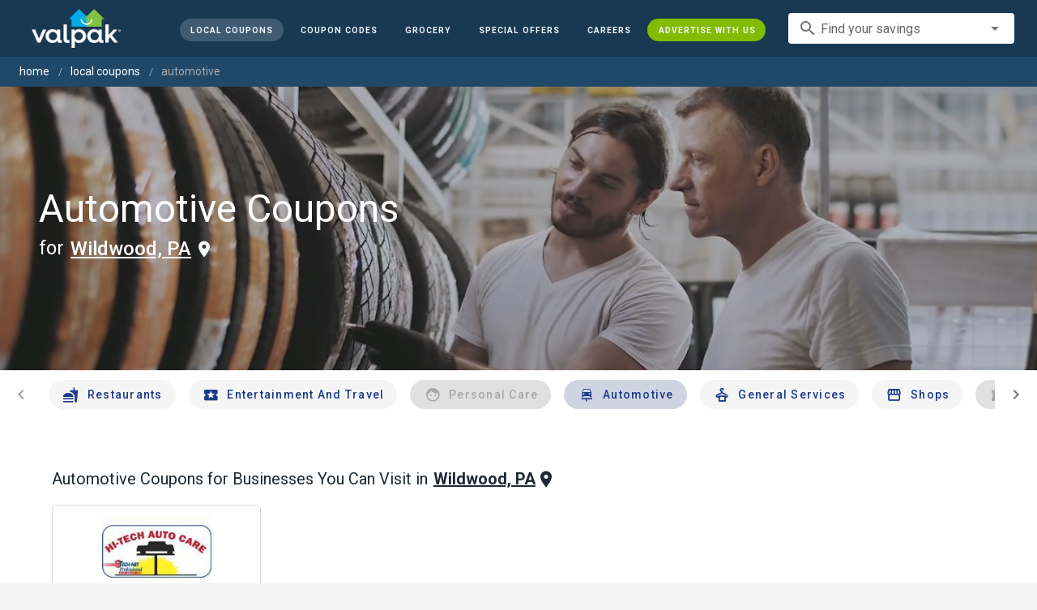

--- FILE ---
content_type: text/html; charset=utf-8
request_url: https://www.valpak.com/local/wildwood-pa/automotive
body_size: 25354
content:
<!doctype html>
<html data-n-head-ssr lang="en" data-n-head="%7B%22lang%22:%7B%22ssr%22:%22en%22%7D%7D">
  <head >
    <!-- Org Schema Markup -->
    <script type="application/ld+json">
    {
      "@context": "http://schema.org/",
      "@type": "Corporation",
      "legalName": "Valpak Direct Marketing Systems, LLC",
      "name": "Valpak",
      "description": "Targeted marketing that advertises your business to the right audience for the best results. Direct mail and digital marketing solutions that work.",
      "logo": "https://cdn1.valpak.com/public/images/valpak-logo@2x.png",
      "url": "https://www.valpak.com",
      "address":{
        "type": "PostalAddress",
        "addressLocality": "St Petersburg, FL",
        "addressCountry": "US",
        "postalCode": "33716",
        "streetAddress": "1 Valpak Avenue North"
        },
      "sameAs": [
        "https://twitter.com/valpakcoupons",
        "https://www.facebook.com/Valpak",
        "https://www.linkedin.com/company/valpak/mycompany/",
        "https://www.instagram.com/valpakcoupons",
        "https://www.youtube.com/c/valpak",	
        "https://www.pinterest.com/valpak/"
      ],
      "contactPoint": [{
        "@type": "ContactPoint",
        "telephone": "+1-800-550-5025",
        "email": "corporate_communications@valpak.com",
        "contactType": "Public Relations"
      }]
    }
    </script>
    <!-- End Org Schema Markup -->

    <!-- Google tag (gtag.js) -->
    <script async src="https://www.googletagmanager.com/gtag/js?id=G-3YR1T6YS4H"></script>
    <script>function gtag(){dataLayer.push(arguments)}window.dataLayer=window.dataLayer||[],gtag("js",new Date),gtag("config","G-3YR1T6YS4H")</script>
    <!-- End Google tag (gtag.js) -->

    <!-- MomentScience -->
    <script type="module">!function(n){n.AdpxConfig={accountId:"04cce1e84e396a9f",autoLoad:!1,autoShow:!0},n.AdpxUser={}}(window.self!==window.top?window.top:window),async function(n){const o=n.document.head||n.document.body,t=n.document.createElement("script");t.type="text/javascript",t.src="https://cdn.pubtailer.com/launcher.min.js",t.importance="high",t.crossOrigin="anonymous",t.async=!0,t.id="adpx-launcher",o.appendChild(t),await new Promise((function(o){n.Adpx?o():n.document.getElementById("adpx-launcher").addEventListener("load",(function(){o()}))})),n.Adpx.init(AdpxConfig)}(window.self!==window.top?window.top:window)</script>
    <!-- End MomentScience -->
    <meta data-n-head="ssr" charset="utf-8"><meta data-n-head="ssr" name="viewport" content="width=device-width, initial-scale=1.0, minimum-scale=1.0"><meta data-n-head="ssr" name="apple-mobile-web-app-capable" content="yes"><meta data-n-head="ssr" name="og:type" content="website"><meta data-n-head="ssr" name="og:title" content="Valpak: Printable Coupons, Online Promo Codes and Local Deals"><meta data-n-head="ssr" name="og:site_name" content="Valpak | Shop Local &amp; Save Money"><meta data-n-head="ssr" name="og:description" content="Save money with local coupons for home repair, restaurants, automotive, entertainment and grocery shopping."><meta data-n-head="ssr" data-hid="charset" charset="utf-8"><meta data-n-head="ssr" data-hid="mobile-web-app-capable" name="mobile-web-app-capable" content="yes"><meta data-n-head="ssr" data-hid="apple-mobile-web-app-title" name="apple-mobile-web-app-title" content="vpcom-x"><meta data-n-head="ssr" data-hid="description" name="description" content="Save up to 50% at Local Automotive Businesses in Wildwood, PA with Free Coupons from Valpak."><title>Wildwood, PA Printable Free Online Automotive Coupons</title><link data-n-head="ssr" rel="icon" type="image/x-icon" href="/favicon.ico"><link data-n-head="ssr" rel="preconnect" crossorigin="true" href="https://www.googletagmanager.com"><link data-n-head="ssr" rel="preconnect" crossorigin="true" href="https://cdn1.valpak.com"><link data-n-head="ssr" rel="preconnect" crossorigin="true" href="https://fonts.gstatic.com"><link data-n-head="ssr" rel="stylesheet" type="text/css" href="https://fonts.googleapis.com/css?family=Roboto:100,300,400,500,700,900&amp;display=swap"><link data-n-head="ssr" rel="stylesheet" type="text/css" href="https://cdn.jsdelivr.net/npm/@mdi/font@latest/css/materialdesignicons.min.css"><link data-n-head="ssr" data-hid="shortcut-icon" rel="shortcut icon" href="/favicon.ico"><link data-n-head="ssr" rel="manifest" href="/_nuxt/manifest.38c8e2a7.json" data-hid="manifest"><link data-n-head="ssr" rel="canonical" href="https://www.valpak.com/local/wildwood-pa/automotive"><style data-n-head="vuetify" type="text/css" id="vuetify-theme-stylesheet" nonce="undefined">.v-application a { color: #1976d2; }
.v-application .primary {
  background-color: #1976d2 !important;
  border-color: #1976d2 !important;
}
.v-application .primary--text {
  color: #1976d2 !important;
  caret-color: #1976d2 !important;
}
.v-application .primary.lighten-5 {
  background-color: #c7fdff !important;
  border-color: #c7fdff !important;
}
.v-application .primary--text.text--lighten-5 {
  color: #c7fdff !important;
  caret-color: #c7fdff !important;
}
.v-application .primary.lighten-4 {
  background-color: #a8e0ff !important;
  border-color: #a8e0ff !important;
}
.v-application .primary--text.text--lighten-4 {
  color: #a8e0ff !important;
  caret-color: #a8e0ff !important;
}
.v-application .primary.lighten-3 {
  background-color: #8ac5ff !important;
  border-color: #8ac5ff !important;
}
.v-application .primary--text.text--lighten-3 {
  color: #8ac5ff !important;
  caret-color: #8ac5ff !important;
}
.v-application .primary.lighten-2 {
  background-color: #6aaaff !important;
  border-color: #6aaaff !important;
}
.v-application .primary--text.text--lighten-2 {
  color: #6aaaff !important;
  caret-color: #6aaaff !important;
}
.v-application .primary.lighten-1 {
  background-color: #488fef !important;
  border-color: #488fef !important;
}
.v-application .primary--text.text--lighten-1 {
  color: #488fef !important;
  caret-color: #488fef !important;
}
.v-application .primary.darken-1 {
  background-color: #005eb6 !important;
  border-color: #005eb6 !important;
}
.v-application .primary--text.text--darken-1 {
  color: #005eb6 !important;
  caret-color: #005eb6 !important;
}
.v-application .primary.darken-2 {
  background-color: #00479b !important;
  border-color: #00479b !important;
}
.v-application .primary--text.text--darken-2 {
  color: #00479b !important;
  caret-color: #00479b !important;
}
.v-application .primary.darken-3 {
  background-color: #003180 !important;
  border-color: #003180 !important;
}
.v-application .primary--text.text--darken-3 {
  color: #003180 !important;
  caret-color: #003180 !important;
}
.v-application .primary.darken-4 {
  background-color: #001e67 !important;
  border-color: #001e67 !important;
}
.v-application .primary--text.text--darken-4 {
  color: #001e67 !important;
  caret-color: #001e67 !important;
}
.v-application .secondary {
  background-color: #424242 !important;
  border-color: #424242 !important;
}
.v-application .secondary--text {
  color: #424242 !important;
  caret-color: #424242 !important;
}
.v-application .secondary.lighten-5 {
  background-color: #c1c1c1 !important;
  border-color: #c1c1c1 !important;
}
.v-application .secondary--text.text--lighten-5 {
  color: #c1c1c1 !important;
  caret-color: #c1c1c1 !important;
}
.v-application .secondary.lighten-4 {
  background-color: #a6a6a6 !important;
  border-color: #a6a6a6 !important;
}
.v-application .secondary--text.text--lighten-4 {
  color: #a6a6a6 !important;
  caret-color: #a6a6a6 !important;
}
.v-application .secondary.lighten-3 {
  background-color: #8b8b8b !important;
  border-color: #8b8b8b !important;
}
.v-application .secondary--text.text--lighten-3 {
  color: #8b8b8b !important;
  caret-color: #8b8b8b !important;
}
.v-application .secondary.lighten-2 {
  background-color: #727272 !important;
  border-color: #727272 !important;
}
.v-application .secondary--text.text--lighten-2 {
  color: #727272 !important;
  caret-color: #727272 !important;
}
.v-application .secondary.lighten-1 {
  background-color: #595959 !important;
  border-color: #595959 !important;
}
.v-application .secondary--text.text--lighten-1 {
  color: #595959 !important;
  caret-color: #595959 !important;
}
.v-application .secondary.darken-1 {
  background-color: #2c2c2c !important;
  border-color: #2c2c2c !important;
}
.v-application .secondary--text.text--darken-1 {
  color: #2c2c2c !important;
  caret-color: #2c2c2c !important;
}
.v-application .secondary.darken-2 {
  background-color: #171717 !important;
  border-color: #171717 !important;
}
.v-application .secondary--text.text--darken-2 {
  color: #171717 !important;
  caret-color: #171717 !important;
}
.v-application .secondary.darken-3 {
  background-color: #000000 !important;
  border-color: #000000 !important;
}
.v-application .secondary--text.text--darken-3 {
  color: #000000 !important;
  caret-color: #000000 !important;
}
.v-application .secondary.darken-4 {
  background-color: #000000 !important;
  border-color: #000000 !important;
}
.v-application .secondary--text.text--darken-4 {
  color: #000000 !important;
  caret-color: #000000 !important;
}
.v-application .accent {
  background-color: #82b1ff !important;
  border-color: #82b1ff !important;
}
.v-application .accent--text {
  color: #82b1ff !important;
  caret-color: #82b1ff !important;
}
.v-application .accent.lighten-5 {
  background-color: #ffffff !important;
  border-color: #ffffff !important;
}
.v-application .accent--text.text--lighten-5 {
  color: #ffffff !important;
  caret-color: #ffffff !important;
}
.v-application .accent.lighten-4 {
  background-color: #f8ffff !important;
  border-color: #f8ffff !important;
}
.v-application .accent--text.text--lighten-4 {
  color: #f8ffff !important;
  caret-color: #f8ffff !important;
}
.v-application .accent.lighten-3 {
  background-color: #daffff !important;
  border-color: #daffff !important;
}
.v-application .accent--text.text--lighten-3 {
  color: #daffff !important;
  caret-color: #daffff !important;
}
.v-application .accent.lighten-2 {
  background-color: #bce8ff !important;
  border-color: #bce8ff !important;
}
.v-application .accent--text.text--lighten-2 {
  color: #bce8ff !important;
  caret-color: #bce8ff !important;
}
.v-application .accent.lighten-1 {
  background-color: #9fccff !important;
  border-color: #9fccff !important;
}
.v-application .accent--text.text--lighten-1 {
  color: #9fccff !important;
  caret-color: #9fccff !important;
}
.v-application .accent.darken-1 {
  background-color: #6596e2 !important;
  border-color: #6596e2 !important;
}
.v-application .accent--text.text--darken-1 {
  color: #6596e2 !important;
  caret-color: #6596e2 !important;
}
.v-application .accent.darken-2 {
  background-color: #467dc6 !important;
  border-color: #467dc6 !important;
}
.v-application .accent--text.text--darken-2 {
  color: #467dc6 !important;
  caret-color: #467dc6 !important;
}
.v-application .accent.darken-3 {
  background-color: #2364aa !important;
  border-color: #2364aa !important;
}
.v-application .accent--text.text--darken-3 {
  color: #2364aa !important;
  caret-color: #2364aa !important;
}
.v-application .accent.darken-4 {
  background-color: #004c90 !important;
  border-color: #004c90 !important;
}
.v-application .accent--text.text--darken-4 {
  color: #004c90 !important;
  caret-color: #004c90 !important;
}
.v-application .error {
  background-color: #ff5252 !important;
  border-color: #ff5252 !important;
}
.v-application .error--text {
  color: #ff5252 !important;
  caret-color: #ff5252 !important;
}
.v-application .error.lighten-5 {
  background-color: #ffe4d5 !important;
  border-color: #ffe4d5 !important;
}
.v-application .error--text.text--lighten-5 {
  color: #ffe4d5 !important;
  caret-color: #ffe4d5 !important;
}
.v-application .error.lighten-4 {
  background-color: #ffc6b9 !important;
  border-color: #ffc6b9 !important;
}
.v-application .error--text.text--lighten-4 {
  color: #ffc6b9 !important;
  caret-color: #ffc6b9 !important;
}
.v-application .error.lighten-3 {
  background-color: #ffa99e !important;
  border-color: #ffa99e !important;
}
.v-application .error--text.text--lighten-3 {
  color: #ffa99e !important;
  caret-color: #ffa99e !important;
}
.v-application .error.lighten-2 {
  background-color: #ff8c84 !important;
  border-color: #ff8c84 !important;
}
.v-application .error--text.text--lighten-2 {
  color: #ff8c84 !important;
  caret-color: #ff8c84 !important;
}
.v-application .error.lighten-1 {
  background-color: #ff6f6a !important;
  border-color: #ff6f6a !important;
}
.v-application .error--text.text--lighten-1 {
  color: #ff6f6a !important;
  caret-color: #ff6f6a !important;
}
.v-application .error.darken-1 {
  background-color: #df323b !important;
  border-color: #df323b !important;
}
.v-application .error--text.text--darken-1 {
  color: #df323b !important;
  caret-color: #df323b !important;
}
.v-application .error.darken-2 {
  background-color: #bf0025 !important;
  border-color: #bf0025 !important;
}
.v-application .error--text.text--darken-2 {
  color: #bf0025 !important;
  caret-color: #bf0025 !important;
}
.v-application .error.darken-3 {
  background-color: #9f0010 !important;
  border-color: #9f0010 !important;
}
.v-application .error--text.text--darken-3 {
  color: #9f0010 !important;
  caret-color: #9f0010 !important;
}
.v-application .error.darken-4 {
  background-color: #800000 !important;
  border-color: #800000 !important;
}
.v-application .error--text.text--darken-4 {
  color: #800000 !important;
  caret-color: #800000 !important;
}
.v-application .info {
  background-color: #2196f3 !important;
  border-color: #2196f3 !important;
}
.v-application .info--text {
  color: #2196f3 !important;
  caret-color: #2196f3 !important;
}
.v-application .info.lighten-5 {
  background-color: #d4ffff !important;
  border-color: #d4ffff !important;
}
.v-application .info--text.text--lighten-5 {
  color: #d4ffff !important;
  caret-color: #d4ffff !important;
}
.v-application .info.lighten-4 {
  background-color: #b5ffff !important;
  border-color: #b5ffff !important;
}
.v-application .info--text.text--lighten-4 {
  color: #b5ffff !important;
  caret-color: #b5ffff !important;
}
.v-application .info.lighten-3 {
  background-color: #95e8ff !important;
  border-color: #95e8ff !important;
}
.v-application .info--text.text--lighten-3 {
  color: #95e8ff !important;
  caret-color: #95e8ff !important;
}
.v-application .info.lighten-2 {
  background-color: #75ccff !important;
  border-color: #75ccff !important;
}
.v-application .info--text.text--lighten-2 {
  color: #75ccff !important;
  caret-color: #75ccff !important;
}
.v-application .info.lighten-1 {
  background-color: #51b0ff !important;
  border-color: #51b0ff !important;
}
.v-application .info--text.text--lighten-1 {
  color: #51b0ff !important;
  caret-color: #51b0ff !important;
}
.v-application .info.darken-1 {
  background-color: #007cd6 !important;
  border-color: #007cd6 !important;
}
.v-application .info--text.text--darken-1 {
  color: #007cd6 !important;
  caret-color: #007cd6 !important;
}
.v-application .info.darken-2 {
  background-color: #0064ba !important;
  border-color: #0064ba !important;
}
.v-application .info--text.text--darken-2 {
  color: #0064ba !important;
  caret-color: #0064ba !important;
}
.v-application .info.darken-3 {
  background-color: #004d9f !important;
  border-color: #004d9f !important;
}
.v-application .info--text.text--darken-3 {
  color: #004d9f !important;
  caret-color: #004d9f !important;
}
.v-application .info.darken-4 {
  background-color: #003784 !important;
  border-color: #003784 !important;
}
.v-application .info--text.text--darken-4 {
  color: #003784 !important;
  caret-color: #003784 !important;
}
.v-application .success {
  background-color: #4caf50 !important;
  border-color: #4caf50 !important;
}
.v-application .success--text {
  color: #4caf50 !important;
  caret-color: #4caf50 !important;
}
.v-application .success.lighten-5 {
  background-color: #dcffd6 !important;
  border-color: #dcffd6 !important;
}
.v-application .success--text.text--lighten-5 {
  color: #dcffd6 !important;
  caret-color: #dcffd6 !important;
}
.v-application .success.lighten-4 {
  background-color: #beffba !important;
  border-color: #beffba !important;
}
.v-application .success--text.text--lighten-4 {
  color: #beffba !important;
  caret-color: #beffba !important;
}
.v-application .success.lighten-3 {
  background-color: #a2ff9e !important;
  border-color: #a2ff9e !important;
}
.v-application .success--text.text--lighten-3 {
  color: #a2ff9e !important;
  caret-color: #a2ff9e !important;
}
.v-application .success.lighten-2 {
  background-color: #85e783 !important;
  border-color: #85e783 !important;
}
.v-application .success--text.text--lighten-2 {
  color: #85e783 !important;
  caret-color: #85e783 !important;
}
.v-application .success.lighten-1 {
  background-color: #69cb69 !important;
  border-color: #69cb69 !important;
}
.v-application .success--text.text--lighten-1 {
  color: #69cb69 !important;
  caret-color: #69cb69 !important;
}
.v-application .success.darken-1 {
  background-color: #2d9437 !important;
  border-color: #2d9437 !important;
}
.v-application .success--text.text--darken-1 {
  color: #2d9437 !important;
  caret-color: #2d9437 !important;
}
.v-application .success.darken-2 {
  background-color: #00791e !important;
  border-color: #00791e !important;
}
.v-application .success--text.text--darken-2 {
  color: #00791e !important;
  caret-color: #00791e !important;
}
.v-application .success.darken-3 {
  background-color: #006000 !important;
  border-color: #006000 !important;
}
.v-application .success--text.text--darken-3 {
  color: #006000 !important;
  caret-color: #006000 !important;
}
.v-application .success.darken-4 {
  background-color: #004700 !important;
  border-color: #004700 !important;
}
.v-application .success--text.text--darken-4 {
  color: #004700 !important;
  caret-color: #004700 !important;
}
.v-application .warning {
  background-color: #fb8c00 !important;
  border-color: #fb8c00 !important;
}
.v-application .warning--text {
  color: #fb8c00 !important;
  caret-color: #fb8c00 !important;
}
.v-application .warning.lighten-5 {
  background-color: #ffff9e !important;
  border-color: #ffff9e !important;
}
.v-application .warning--text.text--lighten-5 {
  color: #ffff9e !important;
  caret-color: #ffff9e !important;
}
.v-application .warning.lighten-4 {
  background-color: #fffb82 !important;
  border-color: #fffb82 !important;
}
.v-application .warning--text.text--lighten-4 {
  color: #fffb82 !important;
  caret-color: #fffb82 !important;
}
.v-application .warning.lighten-3 {
  background-color: #ffdf67 !important;
  border-color: #ffdf67 !important;
}
.v-application .warning--text.text--lighten-3 {
  color: #ffdf67 !important;
  caret-color: #ffdf67 !important;
}
.v-application .warning.lighten-2 {
  background-color: #ffc24b !important;
  border-color: #ffc24b !important;
}
.v-application .warning--text.text--lighten-2 {
  color: #ffc24b !important;
  caret-color: #ffc24b !important;
}
.v-application .warning.lighten-1 {
  background-color: #ffa72d !important;
  border-color: #ffa72d !important;
}
.v-application .warning--text.text--lighten-1 {
  color: #ffa72d !important;
  caret-color: #ffa72d !important;
}
.v-application .warning.darken-1 {
  background-color: #db7200 !important;
  border-color: #db7200 !important;
}
.v-application .warning--text.text--darken-1 {
  color: #db7200 !important;
  caret-color: #db7200 !important;
}
.v-application .warning.darken-2 {
  background-color: #bb5900 !important;
  border-color: #bb5900 !important;
}
.v-application .warning--text.text--darken-2 {
  color: #bb5900 !important;
  caret-color: #bb5900 !important;
}
.v-application .warning.darken-3 {
  background-color: #9d4000 !important;
  border-color: #9d4000 !important;
}
.v-application .warning--text.text--darken-3 {
  color: #9d4000 !important;
  caret-color: #9d4000 !important;
}
.v-application .warning.darken-4 {
  background-color: #802700 !important;
  border-color: #802700 !important;
}
.v-application .warning--text.text--darken-4 {
  color: #802700 !important;
  caret-color: #802700 !important;
}</style><link rel="preload" href="/_nuxt/7114302.js" as="script"><link rel="preload" href="/_nuxt/35606b0.js" as="script"><link rel="preload" href="/_nuxt/css/32a2f73.css" as="style"><link rel="preload" href="/_nuxt/f4d81d5.js" as="script"><link rel="preload" href="/_nuxt/css/ba6f4b1.css" as="style"><link rel="preload" href="/_nuxt/8696f12.js" as="script"><link rel="preload" href="/_nuxt/css/b10e234.css" as="style"><link rel="preload" href="/_nuxt/18d56be.js" as="script"><link rel="preload" href="/_nuxt/css/a653d42.css" as="style"><link rel="preload" href="/_nuxt/25bfe66.js" as="script"><link rel="preload" href="/_nuxt/css/d206c50.css" as="style"><link rel="preload" href="/_nuxt/b7acebb.js" as="script"><link rel="preload" href="/_nuxt/css/8d63f49.css" as="style"><link rel="preload" href="/_nuxt/cf292b9.js" as="script"><link rel="preload" href="/_nuxt/css/c1caacd.css" as="style"><link rel="preload" href="/_nuxt/f1153ad.js" as="script"><link rel="preload" href="/_nuxt/16377db.js" as="script"><link rel="preload" href="/_nuxt/d5f8a4e.js" as="script"><link rel="preload" href="/_nuxt/a09212f.js" as="script"><link rel="stylesheet" href="/_nuxt/css/32a2f73.css"><link rel="stylesheet" href="/_nuxt/css/ba6f4b1.css"><link rel="stylesheet" href="/_nuxt/css/b10e234.css"><link rel="stylesheet" href="/_nuxt/css/a653d42.css"><link rel="stylesheet" href="/_nuxt/css/d206c50.css"><link rel="stylesheet" href="/_nuxt/css/8d63f49.css"><link rel="stylesheet" href="/_nuxt/css/c1caacd.css">
  </head>
  <body >
    <div data-server-rendered="true" id="__nuxt"><!----><div id="__layout"><div data-app="true" data-fetch-key="data-v-404920ae:0" id="vpcom" class="v-application v-application--is-ltr theme--light" data-v-404920ae><div class="v-application--wrap"><div data-v-3f206b0a data-v-404920ae><header class="z-40 v-sheet theme--light v-toolbar v-app-bar v-app-bar--elevate-on-scroll v-app-bar--fixed v-app-bar--hide-shadow bg-theme-dk-blue" style="height:70px;margin-top:0px;transform:translateY(0px);left:0px;right:0px;" data-v-3f206b0a><div class="v-toolbar__content" style="height:70px;"><div class="flex flex-row flex-nowrap w-full items-center justify-between" data-v-3f206b0a><button type="button" aria-label="menu" class="lg:hidden v-btn v-btn--icon v-btn--round theme--dark v-size--small" data-v-3f206b0a><span class="v-btn__content"><span class="icon-text-search" data-v-3f206b0a></span></span></button> <div class="v-toolbar__title brand justify-center flex-grow" data-v-3f206b0a><a href="/" class="nuxt-link-active" data-v-3f206b0a><img src="/_nuxt/img/valpak-logo-reversed.199b826.png" alt="Valpak" width="110" height="290" data-v-3f206b0a></a></div> <div class="spacer hidden lg:block" data-v-3f206b0a></div> <a href="/local/wildwood-pa" aria-current="page" class="navlink text-blue-50 mx-1 mt-1 hidden lg:inline-flex v-btn--active v-btn v-btn--rounded v-btn--router v-btn--text theme--light v-size--small" data-v-3f206b0a><span class="v-btn__content"><span class="text-xxs" data-v-3f206b0a>Local Coupons</span></span></a> <!----> <a href="/coupon-codes" class="navlink text-blue-50 mx-1 mt-1 hidden lg:inline-flex v-btn v-btn--rounded v-btn--router v-btn--text theme--light v-size--small" data-v-3f206b0a><span class="v-btn__content"><span class="text-xxs" data-v-3f206b0a>Coupon Codes</span></span></a> <a href="/grocery-coupons" title="Grocery Coupons" class="navlink text-blue-50 mx-1 mt-1 hidden lg:inline-flex v-btn v-btn--rounded v-btn--router v-btn--text theme--light v-size--small" data-v-3f206b0a><span class="v-btn__content"><span class="text-xxs" data-v-3f206b0a>Grocery</span></span></a> <div data-v-3f206b0a><div class="hidden lg:inline-flex"><div class="v-menu"><button type="button" role="button" aria-haspopup="true" aria-expanded="false" class="navlink text-blue-50 mx-1 mt-1 hidden lg:inline-flex v-btn v-btn--rounded v-btn--text theme--light v-size--small"><span class="v-btn__content"><span class="text-xxs">Special Offers</span></span></button><!----></div></div></div> <a href="/advertise/careers" target="_blank" class="navlink text-blue-50 mx-1 mt-1 hidden lg:inline-flex v-btn v-btn--rounded v-btn--text theme--light v-size--small" data-v-3f206b0a><span class="v-btn__content"><span class="text-xxs" data-v-3f206b0a>Careers</span></span></a> <a href="/advertise" target="_blank" class="navlink text-blue-50 mx-1 mt-1 hidden lg:inline-flex bg-brand-green v-btn v-btn--rounded v-btn--text theme--light v-size--small" data-v-3f206b0a><span class="v-btn__content"><span class="text-xxs" data-v-3f206b0a>Advertise With Us</span></span></a> <div class="flex flex-row flexwrap items-center lg:flex-nowrap lg:ml-3 hidden lg:inline-flex" data-v-42d1d118 data-v-3f206b0a><div class="v-input lg:mx-3 text-sm v-input--hide-details v-input--dense theme--light v-text-field v-text-field--single-line v-text-field--solo v-text-field--solo-flat v-text-field--enclosed v-text-field--placeholder v-select v-autocomplete" data-v-42d1d118><div class="v-input__control"><div role="combobox" aria-haspopup="listbox" aria-expanded="false" aria-owns="list-21168060" class="v-input__slot"><div class="v-input__prepend-inner"><div class="v-input__icon v-input__icon--prepend-inner"><i aria-hidden="true" class="v-icon notranslate material-icons theme--light">search</i></div></div><div class="v-select__slot"><label for="input-21168060" class="v-label theme--light" style="left:0px;right:auto;position:absolute;">Find your savings</label><input id="input-21168060" type="text" autocomplete="off"><div class="v-input__append-inner"><div class="v-input__icon v-input__icon--append"><i aria-hidden="true" class="v-icon notranslate mdi mdi-menu-down theme--light"></i></div></div><input type="hidden"></div><div class="v-menu"><!----></div></div></div></div></div> <div class="text-center flex-shrink" style="display:none;min-width:28px;" data-v-36428b72 data-v-3f206b0a><div role="dialog" class="v-dialog__container" data-v-36428b72><button type="button" aria-label="favorites" role="button" aria-haspopup="true" aria-expanded="false" class="deeppink v-btn v-btn--icon v-btn--round theme--light v-size--small" data-v-36428b72><span class="v-btn__content"><i aria-hidden="true" class="v-icon notranslate material-icons theme--light" data-v-36428b72>favorite_border</i></span></button><!----></div></div></div></div></header> <div data-v-1e775b04 data-v-3f206b0a><ol vocab="http://schema.org/" typeof="BreadcrumbList" class="bg-theme-blue py-2 text-sm shim" data-v-1e775b04><li property="itemListElement" typeof="ListItem" data-v-1e775b04><a property="item" typeof="WebPage" href="https://www.valpak.com" data-v-1e775b04><span property="name" data-v-1e775b04>home</span></a> <meta property="position" content="1" data-v-1e775b04></li> <li property="itemListElement" typeof="ListItem" data-v-1e775b04><a href="/local/wildwood-pa" property="item" typeof="WebPage" class="nuxt-link-active" data-v-1e775b04><span property="name" class="lowercase" data-v-1e775b04>Local Coupons</span></a> <meta property="position" content="2" data-v-1e775b04></li><li property="itemListElement" typeof="ListItem" data-v-1e775b04><a href="/local/wildwood-pa/automotive" aria-current="page" property="item" typeof="WebPage" class="nuxt-link-exact-active nuxt-link-active disabled" data-v-1e775b04><span property="name" class="lowercase" data-v-1e775b04>automotive</span></a> <meta property="position" content="3" data-v-1e775b04></li></ol></div> <aside class="posTop opacity-95 z-40 v-navigation-drawer v-navigation-drawer--close v-navigation-drawer--fixed v-navigation-drawer--is-mobile v-navigation-drawer--temporary theme--light bg-theme-dk-blue" style="height:100%;top:0px;transform:translateX(-100%);width:307px;" data-v-3f206b0a><div class="v-navigation-drawer__content"><div class="px-3 pt-4 pb-3" data-v-3f206b0a><div class="flex flex-row flexwrap items-center lg:flex-nowrap lg:ml-3" data-v-42d1d118 data-v-3f206b0a><div class="v-input lg:mx-3 text-sm v-input--hide-details v-input--dense theme--light v-text-field v-text-field--single-line v-text-field--solo v-text-field--solo-flat v-text-field--enclosed v-text-field--placeholder v-select v-autocomplete" data-v-42d1d118><div class="v-input__control"><div role="combobox" aria-haspopup="listbox" aria-expanded="false" aria-owns="list-21168073" class="v-input__slot"><div class="v-input__prepend-inner"><div class="v-input__icon v-input__icon--prepend-inner"><i aria-hidden="true" class="v-icon notranslate material-icons theme--light">search</i></div></div><div class="v-select__slot"><label for="input-21168073" class="v-label theme--light" style="left:0px;right:auto;position:absolute;">Find your savings</label><input id="input-21168073" type="text" autocomplete="off"><div class="v-input__append-inner"><div class="v-input__icon v-input__icon--append"><i aria-hidden="true" class="v-icon notranslate mdi mdi-menu-down theme--light"></i></div></div><input type="hidden"></div><div class="v-menu"><!----></div></div></div></div></div></div> <div role="list" class="v-list v-sheet theme--dark v-list--dense v-list--nav" data-v-3f206b0a><div role="listbox" class="v-item-group theme--dark v-list-item-group" data-v-3f206b0a><div class="rounded border border-gray-400 textcenter mx-1 mb-6" data-v-3f206b0a><button type="button" class="text-base font-semibold capitalize p-0 pb-1 v-btn v-btn--text theme--dark v-size--default" data-v-3f206b0a><span class="v-btn__content"><span class="tracking-normal" data-v-3f206b0a>Wildwood, PA</span></span></button> <span class="icon-location_on text-xl relative -left-1 top-1" data-v-3f206b0a></span></div> <a href="/local/wildwood-pa" aria-current="page" tabindex="0" role="option" aria-selected="false" class="text-base brand-lt-blue v-list-item--active v-list-item v-list-item--link theme--dark" data-v-3f206b0a>
          Local Coupons
        </a> <!----> <a href="/coupon-codes" tabindex="0" role="option" aria-selected="false" class="text-base v-list-item v-list-item--link theme--dark" data-v-3f206b0a>
          Coupon Codes
        </a> <a href="/grocery-coupons" tabindex="0" role="option" aria-selected="false" class="text-base v-list-item v-list-item--link theme--dark" data-v-3f206b0a>
          Grocery Coupons
        </a> <div data-v-3f206b0a><div class="lg:hidden"><div class="mx-2 my-3 border-t border-gray-500"></div> <!----> <a tabindex="0" href="/legoland" role="option" aria-selected="false" class="pb-1 v-list-item v-list-item--link theme--dark"><div class="v-list-item__title inline-flex items-center text-sm"><img src="https://cdn1.valpak.com/icons/legoland-icon.svg" alt="" height="28" width="28" class="w-6 mr-3">LEGOLAND Coupons
      </div></a> <a tabindex="0" href="/madame-tussauds" role="option" aria-selected="false" class="pb-1 v-list-item v-list-item--link theme--dark"><div class="v-list-item__title inline-flex items-center text-sm"><img src="https://cdn1.valpak.com/icons/madame-tussauds-icon.webp" alt="" height="28" width="28" class="w-6 mr-3">Madame Tussauds Coupons
      </div></a> <a tabindex="0" href="/sea-life-aquarium" role="option" aria-selected="false" class="pb-1 v-list-item v-list-item--link theme--dark"><div class="v-list-item__title inline-flex items-center text-sm"><img src="https://cdn1.valpak.com/icons/sea-life-icon.webp" alt="" height="28" width="28" class="w-6 mr-3">Sea Life Aquarium Coupons
      </div></a> <a tabindex="0" href="/lego-discovery-center" role="option" aria-selected="false" class="pb-1 v-list-item v-list-item--link theme--dark"><div class="v-list-item__title inline-flex items-center text-sm"><img src="https://cdn1.valpak.com/icons/legoland-icon.svg" alt="" height="28" width="28" class="w-6 mr-3">LEGO Discovery Center Coupons
      </div></a> <a tabindex="0" href="/legoland-discovery-center" role="option" aria-selected="false" class="pb-1 v-list-item v-list-item--link theme--dark"><div class="v-list-item__title inline-flex items-center text-sm"><img src="https://cdn1.valpak.com/icons/legoland-icon.svg" alt="" height="28" width="28" class="w-6 mr-3">LEGOLAND Discovery Center Coupons
      </div></a> <a tabindex="0" href="/home-improvement" role="option" aria-selected="false" class="pb-1 v-list-item v-list-item--link theme--dark"><div class="v-list-item__title inline-flex items-center text-sm"><img src="https://cdn1.valpak.com/icons/home-icon.svg" alt="" height="28" width="28" class="w-6 mr-3">Home Improvement Coupons
      </div></a> <a tabindex="0" href="/pizza" role="option" aria-selected="false" class="pb-1 v-list-item v-list-item--link theme--dark"><div class="v-list-item__title inline-flex items-center text-sm"><img src="https://cdn1.valpak.com/icons/pizza-icon.svg" alt="" height="28" width="28" class="w-10 mr-1 -ml-2">Pizza Coupons
      </div></a> <a tabindex="0" href="/tacos" role="option" aria-selected="false" class="pb-1 v-list-item v-list-item--link theme--dark"><div class="v-list-item__title inline-flex items-center text-sm"><img src="https://cdn1.valpak.com/icons/taco-icon.svg" alt="" height="28" width="28" class="w-6 mr-3">Taco Coupons
      </div></a> <a tabindex="0" href="/football" role="option" aria-selected="false" class="pb-1 v-list-item v-list-item--link theme--dark"><div class="v-list-item__title inline-flex items-center text-sm"><img src="https://cdn1.valpak.com/icons/football-icon.svg" alt="" height="28" width="28" class="w-6 mr-3">Football Coupons
      </div></a></div></div> <div class="mx-2 my-3 border-t border-gray-500" data-v-3f206b0a></div> <a tabindex="0" href="/advertise" target="_blank" role="option" aria-selected="false" class="text-base mx-2 bg-brand-green v-list-item v-list-item--link theme--dark" data-v-3f206b0a><span class="mx-auto" data-v-3f206b0a>Advertise With Us</span></a></div></div></div><div class="v-navigation-drawer__border"></div></aside> <div role="dialog" class="v-dialog__container" data-v-3f206b0a><!----></div></div> <div class="main-content" data-v-404920ae><div data-v-404920ae><div><!----> <section><aside><div><div class="cat-hero v-sheet theme--light bg-theme-local" data-v-3b21112e><video autoplay="autoplay" muted="muted" playsinline="" src="" type="video/mp4" class="cat-video" data-v-3b21112e></video> <div class="v-responsive banner flex align-center mx-6 z-10" data-v-3b21112e><div class="v-responsive__content text-3xl sm:text-5xl lg:mx-6" data-v-3b21112e><h2 class="leading-8 md:leading-none text-left text-white" data-v-3b21112e><span class="block" data-v-3b21112e>
          Automotive Coupons
        </span> <span class="text-lg sm:text-2xl relative -top-1 md:-top-2 text-left text-white" data-v-3b21112e>
          for
        </span> <button type="button" class="underline capitalize text-lg sm:text-2xl text-left text-white p-0 pb-1 v-btn v-btn--text theme--light v-size--default" data-v-3b21112e><span class="v-btn__content"><span class="tracking-normal" data-v-3b21112e>Wildwood, PA</span></span></button> <span class="icon-location_on text-gray-100 text-2xl relative -left-2 md:-top-1" data-v-3b21112e></span></h2></div></div> <div class="cat-bg" data-v-3b21112e></div></div> <div class="mx-auto"><div class="my-3 mx-auto v-item-group theme--light v-slide-group"><div class="v-slide-group__prev v-slide-group__prev--disabled"><i aria-hidden="true" class="v-icon notranslate v-icon--disabled material-icons theme--light">chevron_left</i></div><div class="v-slide-group__wrapper"><div class="v-slide-group__content"><a href="/local/wildwood-pa/restaurants" class="text-blue-900 capitalize mx-2 v-btn v-btn--has-bg v-btn--rounded v-btn--router theme--light v-size--default"><span class="v-btn__content"><span class="icon-fastfood text-xl"></span> <span class="ml-2">Restaurants</span></span></a><a href="/local/wildwood-pa/entertainment-and-travel" class="text-blue-900 capitalize mx-2 v-btn v-btn--has-bg v-btn--rounded v-btn--router theme--light v-size--default"><span class="v-btn__content"><span class="icon-local_attraction text-xl"></span> <span class="ml-2">Entertainment and Travel</span></span></a><a href="/local/wildwood-pa/personal-care" class="text-blue-900 capitalize mx-2 v-btn v-btn--disabled v-btn--has-bg v-btn--rounded v-btn--router theme--light v-size--default"><span class="v-btn__content"><span class="icon-face text-xl"></span> <span class="ml-2">Personal Care</span></span></a><a href="/local/wildwood-pa/automotive" aria-current="page" class="text-blue-900 capitalize mx-2 v-btn--active v-btn v-btn--has-bg v-btn--rounded v-btn--router theme--light v-size--default"><span class="v-btn__content"><span class="icon-car_repair text-xl"></span> <span class="ml-2">Automotive</span></span></a><a href="/local/wildwood-pa/general-services" class="text-blue-900 capitalize mx-2 v-btn v-btn--has-bg v-btn--rounded v-btn--router theme--light v-size--default"><span class="v-btn__content"><span class="icon-dry_cleaning1 text-xl"></span> <span class="ml-2">General Services</span></span></a><a href="/local/wildwood-pa/shops" class="text-blue-900 capitalize mx-2 v-btn v-btn--has-bg v-btn--rounded v-btn--router theme--light v-size--default"><span class="v-btn__content"><span class="icon-storefront text-xl"></span> <span class="ml-2">Shops</span></span></a><a href="/local/wildwood-pa/health-and-medical" class="text-blue-900 capitalize mx-2 v-btn v-btn--disabled v-btn--has-bg v-btn--rounded v-btn--router theme--light v-size--default"><span class="v-btn__content"><span class="icon-local_pharmacy text-xl"></span> <span class="ml-2">Health and Medical</span></span></a><a href="/local/wildwood-pa/professional-services" class="text-blue-900 capitalize mx-2 v-btn v-btn--has-bg v-btn--rounded v-btn--router theme--light v-size--default"><span class="v-btn__content"><span class="icon-gavel text-xl"></span> <span class="ml-2">Professional Services</span></span></a><a href="/local/wildwood-pa/home-and-office" class="text-blue-900 capitalize mx-2 v-btn v-btn--has-bg v-btn--rounded v-btn--router theme--light v-size--default"><span class="v-btn__content"><span class="icon-home_work text-xl"></span> <span class="ml-2">Home and Office</span></span></a></div></div><div class="v-slide-group__next v-slide-group__next--disabled"><i aria-hidden="true" class="v-icon notranslate v-icon--disabled material-icons theme--light">chevron_right</i></div></div></div> <!----> <section><div class="coupon-container"><div class="pb-3"><h1 class="text-xl textcenter md:text-left text-gray-800"><span class="text-gray-800">
        Automotive
      </span> <span class="text-gray-800">
        Coupons for Businesses You Can Visit in
      </span> <button type="button" class="underline text-lg text-gray-800 sm:text-xl font-semibold capitalize p-0 pb-1 v-btn v-btn--text theme--light v-size--default"><span class="v-btn__content"><span class="tracking-normal">Wildwood, PA</span></span></button> <span class="icon-location_on text-2xl relative -left-1 top-1"></span></h1></div> <div class="grid grid-flow-row sm:grid-cols-2 lg:grid-cols-3 xl:grid-cols-4 gap-8 md:gap-10 xl:gap-18"><div data-v-4c587378><a href="/local/wildwood-pa/hi-tech-of-blawnox-90637?store=105574" tabindex="0" target="_blank" class="flex flex-col rounded-md border border-gray-300 hover:shadow-lg mx-auto v-card v-card--link v-sheet v-sheet--outlined theme--light" style="height:260px;max-width:300px;" data-v-4c587378><div class="flex flex-col items-center" data-v-4c587378><div class="offer-image mt-3" style="background-image:url('https://cdn1.valpak.com/img/print/hitechlogo1214.jpg');" data-v-4c587378></div> <h2 class="mx-3 mt-6 capitalize text-lg text-center leading-tight ellipsis is-ellipsis-2" data-v-4c587378>
        hi-tech auto care - blawnox now due jan feb mar state inspection &amp; emission test $49.95 plus inspection sticker 1996 &amp; newer lt trucks and cars with coupon
      </h2></div> <div class="border-b-4 border-brand-green text-gray-600 text-center py-1 pl-2 pr-3" data-v-4c587378><div class="capitalize text-sm font-medium truncate" data-v-4c587378>
        hi-tech of blawnox
      </div> <div class="flex flex-wrap justify-center" data-v-4c587378><div class="text-xs" data-v-4c587378><span class="icon-location_on text-lg" data-v-4c587378></span> <span class="relative -top-1 -ml-1" data-v-4c587378>
            8.8 Miles
            Away
          </span></div> <!----></div></div></a></div></div> <div class="text-center"><a href="/local/wildwood-pa" aria-current="page" class="text-blue-900 mt-8 mb-2 bg-white capitalize w-72 v-btn--active v-btn v-btn--outlined v-btn--rounded v-btn--router theme--light v-size--small"><span class="v-btn__content">
      More Local Coupons
    </span></a></div></div></section> <section class="bg-gray-50"><!----></section> <div class="flex flex-wrap justify-center coupon-container py-12"><a href="/local/wildwood-pa/restaurants" class="flex flex-col m-4 align-middle text-blue-900 capitalize max-w-min v-btn v-btn--has-bg v-btn--rounded v-btn--router theme--light v-size--default"><span class="v-btn__content"><span class="icon-fastfood text-xl"></span> <span class="ml-2">Restaurants</span></span></a><a href="/local/wildwood-pa/entertainment-and-travel" class="flex flex-col m-4 align-middle text-blue-900 capitalize max-w-min v-btn v-btn--has-bg v-btn--rounded v-btn--router theme--light v-size--default"><span class="v-btn__content"><span class="icon-local_attraction text-xl"></span> <span class="ml-2">Entertainment and Travel</span></span></a><a href="/local/wildwood-pa/personal-care" class="flex flex-col m-4 align-middle text-blue-900 capitalize max-w-min v-btn v-btn--disabled v-btn--has-bg v-btn--rounded v-btn--router theme--light v-size--default"><span class="v-btn__content"><span class="icon-face text-xl"></span> <span class="ml-2">Personal Care</span></span></a><a href="/local/wildwood-pa/automotive" aria-current="page" class="flex flex-col m-4 align-middle text-blue-900 capitalize max-w-min v-btn--active v-btn v-btn--has-bg v-btn--rounded v-btn--router theme--light v-size--default"><span class="v-btn__content"><span class="icon-car_repair text-xl"></span> <span class="ml-2">Automotive</span></span></a><a href="/local/wildwood-pa/general-services" class="flex flex-col m-4 align-middle text-blue-900 capitalize max-w-min v-btn v-btn--has-bg v-btn--rounded v-btn--router theme--light v-size--default"><span class="v-btn__content"><span class="icon-dry_cleaning1 text-xl"></span> <span class="ml-2">General Services</span></span></a><a href="/local/wildwood-pa/shops" class="flex flex-col m-4 align-middle text-blue-900 capitalize max-w-min v-btn v-btn--has-bg v-btn--rounded v-btn--router theme--light v-size--default"><span class="v-btn__content"><span class="icon-storefront text-xl"></span> <span class="ml-2">Shops</span></span></a><a href="/local/wildwood-pa/health-and-medical" class="flex flex-col m-4 align-middle text-blue-900 capitalize max-w-min v-btn v-btn--disabled v-btn--has-bg v-btn--rounded v-btn--router theme--light v-size--default"><span class="v-btn__content"><span class="icon-local_pharmacy text-xl"></span> <span class="ml-2">Health and Medical</span></span></a><a href="/local/wildwood-pa/professional-services" class="flex flex-col m-4 align-middle text-blue-900 capitalize max-w-min v-btn v-btn--has-bg v-btn--rounded v-btn--router theme--light v-size--default"><span class="v-btn__content"><span class="icon-gavel text-xl"></span> <span class="ml-2">Professional Services</span></span></a><a href="/local/wildwood-pa/home-and-office" class="flex flex-col m-4 align-middle text-blue-900 capitalize max-w-min v-btn v-btn--has-bg v-btn--rounded v-btn--router theme--light v-size--default"><span class="v-btn__content"><span class="icon-home_work text-xl"></span> <span class="ml-2">Home and Office</span></span></a></div></div></aside></section> <section class="section p-0"><div class="p-8 sm:p-16"><div class="flex flex-col sm:flex-row max-w-4xl mx-auto text-center md:text-left"><div class="w-full sm:w-1/3"><img src="/_nuxt/img/store-icon.650a47a.svg" alt="store icon" class="mx-auto w-40 mb-4"></div> <div class="pl-3 pr-8 sm:text-left"><h2 class="text-2xl sm:text-3xl text-brand-dk-blue leading-none mb-4 font-semibold sm:text-left">
        Let us introduce you to the neighborhood!
      </h2> <p class="text-base sm:text-left">
        Valpak is at the heart of communities across America, helping people
        save, businesses grow and neighborhoods thrive through a network of
        franchisees in the U.S.
      </p> <a href="/advertise" target="_blank" class="text-blue-50 mt-1 mb-2 bg-brand-dk-blue normal-case font-semibold v-btn v-btn--rounded v-btn--text theme--light v-size--large"><span class="v-btn__content">
        Grow Your Business With Valpak
      </span></a></div></div></div></section></div></div></div> <footer class="v-footer flex flex-col min-w-full p-0 bg-theme-dk-blue v-sheet theme--light" data-v-404920ae><div class="sm:px-6"><div class="flex flex-row flex-wrap mt-8 justify-center"><a href="/advertise" target="_blank" title="Advertise" class="text-xs text-blue-50 mx-1 v-btn v-btn--rounded v-btn--text theme--light v-size--default"><span class="v-btn__content">
        Advertise
      </span></a><a href="/about-valpak" title="About" class="text-xs text-blue-50 mx-1 v-btn v-btn--rounded v-btn--router v-btn--text theme--light v-size--default"><span class="v-btn__content">
        About
      </span></a><a href="/advertise/careers" target="_blank" title="Careers" class="text-xs text-blue-50 mx-1 v-btn v-btn--rounded v-btn--text theme--light v-size--default"><span class="v-btn__content">
        Careers
      </span></a><a href="/franchise-opportunities" title="Franchising" class="text-xs text-blue-50 mx-1 v-btn v-btn--rounded v-btn--router v-btn--text theme--light v-size--default"><span class="v-btn__content">
        Franchising
      </span></a><a href="/newsroom" title="Newsroom" class="text-xs text-blue-50 mx-1 v-btn v-btn--rounded v-btn--router v-btn--text theme--light v-size--default"><span class="v-btn__content">
        Newsroom
      </span></a><a href="/community-service" title="Community" class="text-xs text-blue-50 mx-1 v-btn v-btn--rounded v-btn--router v-btn--text theme--light v-size--default"><span class="v-btn__content">
        Community
      </span></a></div> <div class="flex flex-row flex-wrap mt-2 justify-center"><a href="https://www.facebook.com/Valpak" target="_blank" title="Valpak Facebook" rel="noopener" class="mx-2 text-blue-50 v-btn v-btn--icon v-btn--round theme--light v-size--default"><span class="v-btn__content"><span class="icon-facebook text-2xl"></span></span></a><a href="https://twitter.com/valpakcoupons" target="_blank" title="Valpak Twitter" rel="noopener" class="mx-2 text-blue-50 v-btn v-btn--icon v-btn--round theme--light v-size--default"><span class="v-btn__content"><span class="icon-x-twitter text-2xl"></span></span></a><a href="https://www.youtube.com/c/valpak" target="_blank" title="Valpak YouTube Channel" rel="noopener" class="mx-2 text-blue-50 v-btn v-btn--icon v-btn--round theme--light v-size--default"><span class="v-btn__content"><span class="icon-youtube text-2xl"></span></span></a><a href="/mobile-apps" title="Save money with the Valpak Mobile App" class="mx-2 text-blue-50 v-btn v-btn--icon v-btn--round v-btn--router theme--light v-size--default"><span class="v-btn__content"><span class="icon-phone_iphone text-2xl"></span></span></a></div> <div class="flex flex-row flex-wrap mt-10 justify-center"><a href="/copyright" title="Legal" class="capitalize text-blue-50 mx-1 px-1 focus:underline v-btn v-btn--router v-btn--text theme--light v-size--small"><span class="v-btn__content">
        Legal
      </span></a><a href="/terms-of-use" title="Terms" class="capitalize text-blue-50 mx-1 px-1 focus:underline v-btn v-btn--router v-btn--text theme--light v-size--small"><span class="v-btn__content">
        Terms
      </span></a><a href="/privacy-policy" title="Privacy" class="capitalize text-blue-50 mx-1 px-1 focus:underline v-btn v-btn--router v-btn--text theme--light v-size--small"><span class="v-btn__content">
        Privacy
      </span></a><a href="/sustainability" title="Sustainability" class="capitalize text-blue-50 mx-1 px-1 focus:underline v-btn v-btn--router v-btn--text theme--light v-size--small"><span class="v-btn__content">
        Sustainability
      </span></a><a href="/request-envelope" title="Request Envelope" class="capitalize text-blue-50 mx-1 px-1 focus:underline v-btn v-btn--router v-btn--text theme--light v-size--small"><span class="v-btn__content">
        Request Envelope
      </span></a><a href="/remove-address" title="Address Removal" class="capitalize text-blue-50 mx-1 px-1 focus:underline v-btn v-btn--router v-btn--text theme--light v-size--small"><span class="v-btn__content">
        Address Removal
      </span></a><a href="/cpa/california" title="Do Not Sell My Info (CA Residents Only)" class="capitalize text-blue-50 mx-1 px-1 focus:underline v-btn v-btn--router v-btn--text theme--light v-size--small"><span class="v-btn__content">
        Do Not Sell My Info (CA Residents Only)
      </span></a></div></div> <div class="w-full py-2 mt-6 bg-gray-800"><h3 class="text-sm opacity-60 text-center text-blue-50">
      © 2026 All Rights Reserved
    </h3></div></footer> <!----> <!----> <!----></div></div></div></div><script>window.__NUXT__=(function(a,b,c,d,e,f,g,h,i,j,k,l,m,n,o,p,q,r,s,t,u,v,w,x,y,z,A,B,C,D,E,F,G,H,I,J,K,L,M,N,O,P,Q,R,S,T,U,V,W,X,Y,Z,_,$,aa,ab,ac,ad,ae,af,ag,ah,ai,aj,ak,al,am,an,ao,ap,aq,ar,as,at,au,av,aw,ax,ay,az,aA,aB,aC,aD,aE,aF,aG,aH,aI,aJ,aK,aL,aM,aN,aO,aP,aQ,aR,aS,aT,aU,aV,aW,aX,aY,aZ,a_,a$,ba,bb,bc,bd,be,bf,bg,bh,bi,bj,bk,bl,bm,bn,bo,bp,bq,br,bs,bt,bu,bv,bw,bx,by,bz,bA,bB,bC,bD,bE,bF,bG,bH,bI,bJ,bK,bL,bM,bN,bO,bP,bQ,bR,bS,bT,bU,bV,bW,bX,bY,bZ,b_,b$,ca,cb,cc,cd,ce,cf,cg,ch,ci,cj,ck,cl,cm,cn,co,cp,cq,cr,cs,ct,cu,cv,cw,cx,cy,cz,cA,cB,cC,cD,cE,cF,cG,cH,cI,cJ,cK,cL,cM,cN,cO,cP,cQ,cR,cS,cT,cU,cV,cW,cX,cY,cZ,c_,c$,da,db,dc,dd,de,df,dg,dh,di,dj,dk,dl,dm,dn,do0,dp,dq,dr,ds,dt,du,dv,dw,dx,dy,dz,dA,dB,dC,dD,dE,dF,dG,dH,dI,dJ,dK,dL,dM,dN,dO,dP,dQ,dR,dS,dT,dU,dV,dW,dX,dY,dZ,d_,d$,ea,eb,ec,ed,ee,ef,eg,eh,ei,ej,ek,el,em,en,eo,ep,eq,er,es,et,eu,ev,ew,ex,ey,ez,eA,eB,eC,eD,eE,eF,eG,eH,eI){return {layout:"default",data:[{}],fetch:{"data-v-404920ae:0":{}},error:b,state:{error:{serverInit:{hasError:a,errMsg:b},localOffers:{hasError:a,errMsg:b},localServices:{hasError:a,errMsg:b},clippOffers:{hasError:a,errMsg:b},bpp:{hasError:a,errMsg:b},geoLookup:{hasError:a,errMsg:b},sdcTopOffers:{hasError:a,errMsg:b},sdcMerchantsOffers:{hasError:a,errMsg:b},sdcCategoryOffers:{hasError:a,errMsg:b},sdcCategoryMerchants:{hasError:a,errMsg:b},featuredBrands:{hasError:a,errMsg:b},newsroom:{hasError:a,errMsg:b},billboards:{hasError:a,errMsg:b},specialtyLinks:{hasError:a,errMsg:b}},location:{city:"Wildwood",state:n,zip:"15091",coords:{lat:40.594683,lng:-79.965319}},offerCategories:[{title:"All",slug:e,icon:"apps",id:100},{title:"Restaurants",slug:ax,icon:ay,id:t},{title:"Entertainment and Travel",slug:az,icon:aA,id:aB},{title:"Personal Care",slug:"personal-care",icon:aC,id:103},{title:aD,slug:aE,icon:aF,id:aG},{title:"General Services",slug:"general-services",icon:"dry_cleaning1",id:aH},{title:"Shops",slug:"shops",icon:"storefront",id:aj},{title:"Health and Medical",slug:"health-and-medical",icon:aI,id:102},{title:"Professional Services",slug:"professional-services",icon:"gavel",id:ak},{title:"Home and Office",slug:aJ,icon:"home_work",id:v}],sdcCategories:[{title:"Apparel and Accessories",slug:"apparel-accessories",icon:"user-tie",id:f},{title:"Arts and Entertainment",slug:"arts-entertainment",icon:aA,id:x},{title:aD,slug:aE,icon:aF,id:m},{title:"Beauty and Personal Care",slug:"beauty-personal-care",icon:aC,id:4},{title:"Books, Music and Video",slug:"books-music-video",icon:"movie_filter",id:al},{title:"Business",slug:"business",icon:"apartment",id:6},{title:"Cellular Phone Services",slug:"cellular-phone-services",icon:"phone_iphone",id:7},{title:"Computers and Software",slug:"computers-software",icon:"laptop_mac",id:8},{title:"Education and Training",slug:"education-training",icon:"school",id:9},{title:"Electronics",slug:"electronics",icon:"offline_bolt",id:10},{title:"Flowers and Gifts",slug:"flowers-gifts",icon:"local_florist",id:am},{title:"Food and Beverage",slug:"food-beverage",icon:ay,id:12},{title:"Groceries",slug:"groceries",icon:"local_grocery_store",id:13},{title:"Health and Medicine",slug:"health-medicine",icon:aI,id:14},{title:"Home and Garden",slug:"home-garden",icon:"spa",id:15},{title:"Kids and Baby",slug:"kids-baby",icon:"child_friendly",id:16},{title:"Seasonal",slug:"seasonal",icon:"ac_unit",id:17},{title:"Sports and Recreation",slug:"sports-recreation",icon:"sports_tennis",id:18},{title:"Toys and Games",slug:"toys-games",icon:"sports_esports",id:19},{title:"Travel",slug:"travel",icon:"airplanemode_on",id:20}],localOffers:[{json_cpnType:h,componentUID:aK,businessName:"Resnick Roofing | Infinity Home Services",title:b,description:e,offerURL:C,logoURL:"https:\u002F\u002Fcdn1.valpak.com\u002Fimg\u002Fprint\u002FResnickRoofinglogo.jpg",offerExpirationDate:b,displayExpiration:d,franchiseCountry:g,featureMap:{},valpakListingType:i,orgIds:[761563],distance:aL,businessProfileId:aM,bppUrl:C,urlBppName:"resnick-roofing",configId:1918255,configDetailId:aN,configDetailValidForId:aO,franchiseId:3163,franchisePhone:"4144481005",franchiseName:"Valpak of Southeast Wisconsin",serviceBusiness:a,printable:d,printLimit:c,printLimitDays:c,suppressPrint:a,suppressSyndication:a,couponPackageType:z,superCategoryId:v,naicDescription:"ROOFING SIDING & SHEET METAL CONTRACTORS",location:{json_validForType:r,id:aO,componentUIDs:[aK],serviceBased:a,businessProfileId:aM,noOfOffersAssociated:f,selected:a,phone:aP,phoneForBots:aP,addressDescription:e,shareUrl:C,bppUrl:C,printAdUrl:b,configDetailId:aN,latitude:40.61613,longitude:-79.94596,singleLineAddress:"5320 William Flinn Hwy, Gibsonia, PA 15044",addressLine1:"5320 William Flinn Hwy",addressLine2:e,addressLine3:"Gibsonia, PA 15044",city:an,stateCode:n,distance:aL},service:b,offers:[{offerId:aQ,offerZoneMapId:2582234,title:"$500 OFF Entire Home Roof or \nSiding Replacement ",redemptionImageFileName:b,redemptionImageFound:a,suppressDesktop:a,suppressPrint:a,suppressMobile:a,suppressSyndication:a,disclaimers:"With this coupon. Promotion is subject to federal &#38;\n State tax credits. Not valid with other offers or prior \npurchases. Coupon void if altered.",offerExpirationDate:D,displayExpiration:d,printLimit:c,printLimitDays:c,printable:d}],primaryOfferId:aQ,otherAvailableLocations:f,logString:"{\"t\":\"l\",\"offId\":2144119,\"cfgDetId\":1147394}",couponAction:f,listingType:j},{json_cpnType:h,componentUID:aR,businessName:"Richland Shop N Save",title:b,description:e,offerURL:E,logoURL:"https:\u002F\u002Fcdn1.valpak.com\u002Fimg\u002Fprint\u002FrichlandSNSlogo.PNG",offerExpirationDate:b,displayExpiration:d,franchiseCountry:g,featureMap:{},valpakListingType:i,orgIds:[790296],distance:x,businessProfileId:aS,bppUrl:E,urlBppName:"richland-shop-n-save",configId:1917857,configDetailId:aT,configDetailValidForId:aU,franchiseId:o,franchisePhone:p,franchiseName:q,serviceBusiness:a,printable:d,printLimit:c,printLimitDays:c,suppressPrint:a,suppressSyndication:a,couponPackageType:l,superCategoryId:t,naicDescription:aV,location:{json_validForType:r,id:aU,componentUIDs:[aR],serviceBased:a,businessProfileId:aS,noOfOffersAssociated:m,selected:a,phone:aW,phoneForBots:aW,addressDescription:e,shareUrl:E,bppUrl:E,printAdUrl:b,configDetailId:aT,latitude:40.62049,longitude:-79.94639,singleLineAddress:"5375 William Flynn Hwy, Gibsonia, PA 15044-4820",addressLine1:"5375 William Flynn Hwy",addressLine2:e,addressLine3:"Gibsonia, PA 15044-4820",city:an,stateCode:n,distance:x},service:b,offers:[{offerId:aX,offerZoneMapId:2615253,title:"RICHLAND SHOP N SAVE - Week 3 Save $5 when you spend $40 any qualifying grocery purchase Week Three  01\u002F15\u002F2026 - 01\u002F21\u002F2026",redemptionImageFileName:b,redemptionImageFound:a,suppressDesktop:a,suppressPrint:a,suppressMobile:a,suppressSyndication:a,disclaimers:"Must have perks card to receive discount Not valid with any other offer. With Valpak® coupon only. Must present coupon at time of order. Must present coupon at time of purchase. Coupon valid at this location only. Coupon void if altered.",offerExpirationDate:aY,displayExpiration:d,printLimit:c,printLimitDays:c,printable:d},{offerId:2161049,offerZoneMapId:2615251,title:"RICHLAND SHOP N SAVE - instacart.com\u002Fshop-n-save--pitt Instacart Now Available",redemptionImageFileName:b,redemptionImageFound:a,suppressDesktop:a,suppressPrint:a,suppressMobile:a,suppressSyndication:a,disclaimers:"Must have perks card to receive discount Coupon void if altered.",offerExpirationDate:b,displayExpiration:a,printLimit:c,printLimitDays:c,printable:d},{offerId:2162072,offerZoneMapId:2617408,title:"Upside Earn Up to 19% CASH BACK! Shop n Save Digital Coupons ",redemptionImageFileName:b,redemptionImageFound:a,suppressDesktop:a,suppressPrint:a,suppressMobile:a,suppressSyndication:a,disclaimers:y,offerExpirationDate:b,displayExpiration:a,printLimit:c,printLimitDays:c,printable:d}],primaryOfferId:aX,otherAvailableLocations:c,logString:"{\"t\":\"l\",\"offId\":2161051,\"cfgDetId\":1146217}",couponAction:f,listingType:j},{json_cpnType:h,componentUID:aZ,businessName:"Tequila Jalisco",title:b,description:e,offerURL:F,logoURL:a_,offerExpirationDate:b,displayExpiration:d,franchiseCountry:g,featureMap:{},valpakListingType:i,orgIds:[712920],distance:a$,businessProfileId:ba,bppUrl:F,urlBppName:"tequila-jalisco",configId:1919211,configDetailId:bb,configDetailValidForId:bc,franchiseId:o,franchisePhone:p,franchiseName:q,serviceBusiness:a,printable:d,printLimit:c,printLimitDays:c,suppressPrint:a,suppressSyndication:a,couponPackageType:l,superCategoryId:t,naicDescription:bd,location:{json_validForType:r,id:bc,componentUIDs:[aZ],serviceBased:a,businessProfileId:ba,noOfOffersAssociated:m,selected:a,phone:be,phoneForBots:be,addressDescription:e,shareUrl:F,bppUrl:F,printAdUrl:b,configDetailId:bb,latitude:40.627378,longitude:-79.941839,singleLineAddress:"5517 William Flynn Hwy, Gibsonia, PA 15044-9246",addressLine1:"5517 William Flynn Hwy",addressLine2:e,addressLine3:"Gibsonia, PA 15044-9246",city:an,stateCode:n,distance:a$},service:b,offers:[{offerId:bf,offerZoneMapId:2545174,title:"Tequila Jalisco - Gibsonia PA $5 off $35 or More Excludes Alcohol  ",redemptionImageFileName:b,redemptionImageFound:a,suppressDesktop:a,suppressPrint:a,suppressMobile:a,suppressSyndication:a,disclaimers:"Coupons may not be combined with any other offer. Must present coupon at time of purchase. Coupon void if altered.",offerExpirationDate:k,displayExpiration:d,printLimit:c,printLimitDays:c,printable:d},{offerId:2125000,offerZoneMapId:2545179,title:"Tequila Jalisco - Gibsonia Pa LUNCH SPECIALS Monday Chimichanga #2 $8.99 - Taco Tuesday $1.75 each (Shredded Chicken or Beef) Wednesday Chicken or Steak Fajitas $10",redemptionImageFileName:b,redemptionImageFound:a,suppressDesktop:a,suppressPrint:a,suppressMobile:a,suppressSyndication:a,disclaimers:"Thursday All Lunches Are $10.00 Coupons may not be combined with any other offer. Not valid with any other coupon. Not valid with any other offer. Must present coupon at time of purchase. Coupon valid at this location only. Coupon void if altered.",offerExpirationDate:k,displayExpiration:d,printLimit:c,printLimitDays:c,printable:d},{offerId:2129308,offerZoneMapId:2553861,title:"Tequila Jalisco - Gibsonia Pa Gift Cards BOOK OUR PARTY ROOM for all your holiday functions  Come Watch All The Local Sports Teams",redemptionImageFileName:b,redemptionImageFound:a,suppressDesktop:a,suppressPrint:a,suppressMobile:a,suppressSyndication:a,disclaimers:"Coupons may not be combined with any other offer. Not valid with any other coupon. Not valid with any other offer. Must present coupon at time of purchase. Coupon valid at this location only. Coupon void if altered.",offerExpirationDate:k,displayExpiration:d,printLimit:c,printLimitDays:c,printable:d}],primaryOfferId:bf,otherAvailableLocations:c,logString:"{\"t\":\"l\",\"offId\":2124996,\"cfgDetId\":1148872}",couponAction:f,listingType:j},{json_cpnType:h,componentUID:bg,businessName:"Milano's Pizza - Shaler",title:b,description:e,offerURL:G,logoURL:"https:\u002F\u002Fcdn1.valpak.com\u002Fimg\u002Fprint\u002Fmpizzalog1014.jpg",offerExpirationDate:b,displayExpiration:d,franchiseCountry:g,featureMap:{},valpakListingType:i,orgIds:[328756],distance:bh,businessProfileId:bi,bppUrl:G,urlBppName:"milanos-pizza---shaler",configId:1919203,configDetailId:bj,configDetailValidForId:bk,franchiseId:o,franchisePhone:p,franchiseName:q,serviceBusiness:a,printable:d,printLimit:c,printLimitDays:c,suppressPrint:a,suppressSyndication:a,couponPackageType:l,superCategoryId:t,naicDescription:A,location:{json_validForType:r,id:bk,componentUIDs:[bg],serviceBased:a,businessProfileId:bi,noOfOffersAssociated:m,selected:a,phone:bl,phoneForBots:bl,addressDescription:e,shareUrl:G,bppUrl:G,printAdUrl:b,configDetailId:bj,latitude:40.553865,longitude:-79.958176,singleLineAddress:"3616 William Flynn Hwy, Allison Park, PA 15101",addressLine1:"3616 William Flynn Hwy",addressLine2:e,addressLine3:"Allison Park, PA 15101",city:"Allison Park",stateCode:n,distance:bh},service:b,offers:[{offerId:bm,offerZoneMapId:1958102,title:"Milano&#39;s Pizza &#38; Subs  $18.99 - XLarge 18&#34; 1-Topping Pizza  ",redemptionImageFileName:b,redemptionImageFound:a,suppressDesktop:a,suppressPrint:a,suppressMobile:a,suppressSyndication:a,disclaimers:"Topping pizza coupon at Milano&#39;s Pizza Shaler PA With coupon only. Not valid with any other offer. Coupon void if altered.",offerExpirationDate:k,displayExpiration:d,printLimit:c,printLimitDays:c,printable:d},{offerId:2183110,offerZoneMapId:2660384,title:"Milano&#39;s Pizza  Now 2 locations CALL 412-486-7800 Press 1 for Allison Park or 2 for Ross  ",redemptionImageFileName:b,redemptionImageFound:a,suppressDesktop:a,suppressPrint:a,suppressMobile:a,suppressSyndication:a,disclaimers:y,offerExpirationDate:k,displayExpiration:d,printLimit:c,printLimitDays:c,printable:d},{offerId:2184065,offerZoneMapId:2662226,title:"Milano&#39;s Pizza &#38; Subs Allison Park or Babcock Blvd $5.00 OFF Any Order of $30 or More  ",redemptionImageFileName:b,redemptionImageFound:a,suppressDesktop:a,suppressPrint:a,suppressMobile:a,suppressSyndication:a,disclaimers:"With coupon only. Not valid with any other offer. Coupon void if altered.",offerExpirationDate:k,displayExpiration:d,printLimit:c,printLimitDays:c,printable:d}],primaryOfferId:bm,otherAvailableLocations:f,logString:"{\"t\":\"l\",\"offId\":1819807,\"cfgDetId\":1148862}",couponAction:f,listingType:j},{json_cpnType:h,componentUID:bn,businessName:"Plaza Azteca Ross Park Mall",title:b,description:e,offerURL:H,logoURL:"https:\u002F\u002Fcdn1.valpak.com\u002Fimg\u002Fprint\u002FPLAZA-AZTECA-logo-rgb.fw-logo.png",offerExpirationDate:b,displayExpiration:d,franchiseCountry:g,featureMap:{},valpakListingType:i,orgIds:[883840],distance:I,businessProfileId:bo,bppUrl:H,urlBppName:"plaza-azteca-ross-park-mall",configId:1919206,configDetailId:bp,configDetailValidForId:bq,franchiseId:o,franchisePhone:p,franchiseName:q,serviceBusiness:a,printable:d,printLimit:c,printLimitDays:c,suppressPrint:a,suppressSyndication:a,couponPackageType:l,superCategoryId:t,naicDescription:bd,location:{json_validForType:r,id:bq,componentUIDs:[bn],serviceBased:a,businessProfileId:bo,noOfOffersAssociated:m,selected:a,phone:br,phoneForBots:br,addressDescription:e,shareUrl:H,bppUrl:H,printAdUrl:b,configDetailId:bp,latitude:40.54421,longitude:-80.00467,singleLineAddress:"1100 Ross Park Mall Dr, Pittsburgh, PA 15237",addressLine1:"1100 Ross Park Mall Dr",addressLine2:e,addressLine3:bs,city:ao,stateCode:n,distance:I},service:b,offers:[{offerId:bt,offerZoneMapId:2651143,title:"Plaza Azteca Ross Park $10.00 Off with any $60 or more purchase  Gift Cards Available - Buy $40 extra $5 Buy $70 extra $10",redemptionImageFileName:b,redemptionImageFound:a,suppressDesktop:a,suppressPrint:a,suppressMobile:d,suppressSyndication:a,disclaimers:"Valid Sunday - Thursday only not on holidays\r\n\r\nBuy a $120 gift card and get extra $20 Coupons may not be combined with any other offer. Not valid with any other coupon. Not valid with any other offer. With Valpak® coupon only. Must present coupon at time of order. Coupon valid at this location only. Coupon void if altered.",offerExpirationDate:1774670400000,displayExpiration:d,printLimit:c,printLimitDays:c,printable:d},{offerId:2177877,offerZoneMapId:2649973,title:"Plaza Azteca Ross Park Valentine&#39;s Special Valentine Day Specials  Fajitas For 2, 2 Rose Martinis or 2 Jumbo Margaritas,  Choice of Dessert $59.00",redemptionImageFileName:b,redemptionImageFound:a,suppressDesktop:a,suppressPrint:a,suppressMobile:d,suppressSyndication:a,disclaimers:bu,offerExpirationDate:k,displayExpiration:d,printLimit:c,printLimitDays:c,printable:d},{offerId:2178437,offerZoneMapId:2651142,title:"Plaza Azteca Ross Park $6.00 Off with any $30 or more purchase  or $3.00 Off with any $15 or more purchase",redemptionImageFileName:b,redemptionImageFound:a,suppressDesktop:a,suppressPrint:a,suppressMobile:d,suppressSyndication:a,disclaimers:bu,offerExpirationDate:k,displayExpiration:d,printLimit:c,printLimitDays:c,printable:d}],primaryOfferId:bt,otherAvailableLocations:c,logString:"{\"t\":\"l\",\"offId\":2178438,\"cfgDetId\":1148866}",couponAction:f,listingType:j},{json_cpnType:h,componentUID:bv,businessName:"The Upper Crust",title:b,description:e,offerURL:J,logoURL:"https:\u002F\u002Fcdn1.valpak.com\u002Fimg\u002Fprint\u002Fupperlogocrustpgh.PNG",offerExpirationDate:b,displayExpiration:d,franchiseCountry:g,featureMap:{},valpakListingType:i,orgIds:[81371],distance:I,businessProfileId:bw,bppUrl:J,urlBppName:"the-upper-crust",configId:1919207,configDetailId:bx,configDetailValidForId:by,franchiseId:o,franchisePhone:p,franchiseName:q,serviceBusiness:a,printable:d,printLimit:c,printLimitDays:c,suppressPrint:a,suppressSyndication:a,couponPackageType:z,superCategoryId:t,naicDescription:A,location:{json_validForType:r,id:by,componentUIDs:[bv],serviceBased:a,businessProfileId:bw,noOfOffersAssociated:m,selected:a,phone:bz,phoneForBots:bz,addressDescription:e,shareUrl:J,bppUrl:J,printAdUrl:b,configDetailId:bx,latitude:40.5492,longitude:-79.914697,singleLineAddress:"3392 Saxonburg Blvd, Suite 350, Glenshaw, PA 15116-3162",addressLine1:"3392 Saxonburg Blvd, Suite 350",addressLine2:e,addressLine3:"Glenshaw, PA 15116-3162",city:"Glenshaw",stateCode:n,distance:I},service:b,offers:[{offerId:bA,offerZoneMapId:2620629,title:"The Upper Crust -   Party Special  Happy Holidays 3 Large 18&#34; Cheese Pizzas $42.99  ",redemptionImageFileName:b,redemptionImageFound:a,suppressDesktop:a,suppressPrint:a,suppressMobile:a,suppressSyndication:a,disclaimers:ap,offerExpirationDate:k,displayExpiration:d,printLimit:c,printLimitDays:c,printable:d},{offerId:2153572,offerZoneMapId:2600534,title:"The Upper Crust - Large 18&#34; Cheese Pizza &#38; Bread Sticks $17.99  Toppings Extra",redemptionImageFileName:b,redemptionImageFound:a,suppressDesktop:a,suppressPrint:a,suppressMobile:a,suppressSyndication:a,disclaimers:ap,offerExpirationDate:k,displayExpiration:d,printLimit:c,printLimitDays:c,printable:d},{offerId:2163600,offerZoneMapId:2620630,title:"The Upper Crust - FREE Breadstick&#39;s with Purchase of 2 Large Pizza&#39;s  ",redemptionImageFileName:b,redemptionImageFound:a,suppressDesktop:a,suppressPrint:a,suppressMobile:a,suppressSyndication:a,disclaimers:ap,offerExpirationDate:k,displayExpiration:d,printLimit:c,printLimitDays:c,printable:d}],primaryOfferId:bA,otherAvailableLocations:c,logString:"{\"t\":\"l\",\"offId\":2163599,\"cfgDetId\":1148867}",couponAction:f,listingType:j},{json_cpnType:h,componentUID:bB,businessName:"Air Duct Maintenance",title:b,description:e,offerURL:K,logoURL:"https:\u002F\u002Fcdn1.valpak.com\u002Fimg\u002Fprint\u002Fairductlogo318.JPG",offerExpirationDate:b,displayExpiration:d,franchiseCountry:g,featureMap:{},valpakListingType:i,orgIds:[82382],distance:bC,businessProfileId:bD,bppUrl:K,urlBppName:"air-duct-maintenance-cleaning",configId:1917843,configDetailId:bE,configDetailValidForId:bF,franchiseId:o,franchisePhone:p,franchiseName:q,serviceBusiness:a,printable:d,printLimit:c,printLimitDays:c,suppressPrint:a,suppressSyndication:a,couponPackageType:l,superCategoryId:v,naicDescription:bG,location:{json_validForType:r,id:bF,componentUIDs:[bB],serviceBased:a,businessProfileId:bD,noOfOffersAssociated:m,selected:a,phone:"412-453-4380",phoneForBots:"(724)444-4550",addressDescription:e,shareUrl:K,bppUrl:K,printAdUrl:b,configDetailId:bE,latitude:40.650602,longitude:-79.934035,singleLineAddress:"5892 Heckert Road, BAKERSTOWN, PA 15007",addressLine1:"5892 Heckert Road",addressLine2:e,addressLine3:"BAKERSTOWN, PA 15007",city:"BAKERSTOWN",stateCode:n,distance:bC},service:b,offers:[{offerId:bH,offerZoneMapId:2611792,title:"AIR DUCT CLEANING COUPONS -  $100 OFF Air Duct Cleaning  ",redemptionImageFileName:b,redemptionImageFound:a,suppressDesktop:a,suppressPrint:a,suppressMobile:a,suppressSyndication:a,disclaimers:"* One coupon per service call. Not valid on prior services. Service coupon at Air Duct Maintenance Pittsburgh PA Not valid with any other offer. Coupon void if altered.",offerExpirationDate:u,displayExpiration:d,printLimit:c,printLimitDays:c,printable:d},{offerId:1855580,offerZoneMapId:2020590,title:"FREE Estimates From Air Duct Maintenance    ",redemptionImageFileName:b,redemptionImageFound:a,suppressDesktop:a,suppressPrint:a,suppressMobile:a,suppressSyndication:a,disclaimers:"Must mention coupon prior to service. Not valid on prior services. Free estimate coupons at Air Duct Maintenance Pittsburgh PA Not valid with any other offer. Coupon void if altered.",offerExpirationDate:u,displayExpiration:d,printLimit:c,printLimitDays:c,printable:d},{offerId:2159340,offerZoneMapId:2611793,title:"AIR DUCT CLEANING COUPONS - FREE Disinfectant &#38; Deodorizer EPA registered Hospital Grade ECO friendly treatment with Duct Cleaming",redemptionImageFileName:b,redemptionImageFound:a,suppressDesktop:a,suppressPrint:a,suppressMobile:a,suppressSyndication:a,disclaimers:"Not valid with any other offer. Coupon void if altered.",offerExpirationDate:u,displayExpiration:d,printLimit:c,printLimitDays:c,printable:d}],primaryOfferId:bH,otherAvailableLocations:c,logString:"{\"t\":\"l\",\"offId\":2159339,\"cfgDetId\":1146201}",couponAction:f,listingType:j},{json_cpnType:h,componentUID:bI,businessName:"Mihelic Shop N Saves",title:b,description:e,offerURL:L,logoURL:"https:\u002F\u002Fcdn1.valpak.com\u002Fimg\u002Fprint\u002F2025Mihelic.jpg",offerExpirationDate:b,displayExpiration:d,franchiseCountry:g,featureMap:{},valpakListingType:i,orgIds:[323860],distance:bJ,businessProfileId:bK,bppUrl:L,urlBppName:"mihelic-shop-n-saves",configId:1917861,configDetailId:bL,configDetailValidForId:bM,franchiseId:o,franchisePhone:p,franchiseName:q,serviceBusiness:a,printable:d,printLimit:c,printLimitDays:c,suppressPrint:a,suppressSyndication:a,couponPackageType:l,superCategoryId:t,naicDescription:aV,location:{json_validForType:r,id:bM,componentUIDs:[bI],serviceBased:a,businessProfileId:bK,noOfOffersAssociated:m,selected:a,phone:bN,phoneForBots:bN,addressDescription:"Pines Plaza",shareUrl:L,bppUrl:L,printAdUrl:b,configDetailId:bL,latitude:40.548548,longitude:-80.037019,singleLineAddress:"1130 Perry Hwy, Pittsburgh, PA 15237-2132",addressLine1:"1130 Perry Hwy",addressLine2:e,addressLine3:"Pittsburgh, PA 15237-2132",city:ao,stateCode:n,distance:bJ},service:b,offers:[{offerId:bO,offerZoneMapId:2524798,title:"GROCERY COUPON - $5 OFF Any Qualifying Grocery Purchase of $50 or More* - Week 3  coupon effective 01\u002F15\u002F2026 - 01\u002F21\u002F2026",redemptionImageFileName:b,redemptionImageFound:a,suppressDesktop:a,suppressPrint:a,suppressMobile:a,suppressSyndication:a,disclaimers:"* code: 0000009857. Shop&#39;NSave PERKS card must be present to receive discount.Purchases are before taxes,after coupons,don&#39;t include items prohibited by law\u002Fgift card purchases.Certificates not redeemable for cash.One discount per household per week. Double Coupons Up To d One coupon per customer. One coupon per party. Not valid with any other offer. With Valpak® coupon only. Must present coupon at time of purchase. Coupon valid at this location only. Coupon void if altered.",offerExpirationDate:aY,displayExpiration:d,printLimit:c,printLimitDays:c,printable:d},{offerId:2041701,offerZoneMapId:2378211,title:"Instacart Now Available  Mihelic Shop N Saves  instacart.com\u002Fshop-n-save-pitt  ",redemptionImageFileName:b,redemptionImageFound:a,suppressDesktop:a,suppressPrint:a,suppressMobile:a,suppressSyndication:a,disclaimers:"Get what you love from Shop N Save delivered to you! Coupon void if altered.",offerExpirationDate:b,displayExpiration:a,printLimit:c,printLimitDays:c,printable:d},{offerId:2045185,offerZoneMapId:2384791,title:"Shop &#38; Save Mailing List - It is easy to join our mailing list! Just drop off completed form below at any Mihelic&#39;s Shop n Save Center  ",redemptionImageFileName:b,redemptionImageFound:a,suppressDesktop:a,suppressPrint:a,suppressMobile:a,suppressSyndication:a,disclaimers:y,offerExpirationDate:b,displayExpiration:a,printLimit:c,printLimitDays:c,printable:d}],primaryOfferId:bO,otherAvailableLocations:x,logString:"{\"t\":\"l\",\"offId\":2114742,\"cfgDetId\":1146227}",couponAction:f,listingType:j},{json_cpnType:h,componentUID:bP,businessName:"Play It Again Sports",title:b,description:e,offerURL:M,logoURL:"https:\u002F\u002Fcdn1.valpak.com\u002Fimg\u002Fprint\u002Fplaylogo.jpg",offerExpirationDate:b,displayExpiration:d,franchiseCountry:g,featureMap:{},valpakListingType:i,orgIds:[912796],distance:al,businessProfileId:bQ,bppUrl:M,urlBppName:"play-it-again-sports",configId:1919210,configDetailId:bR,configDetailValidForId:bS,franchiseId:o,franchisePhone:p,franchiseName:q,serviceBusiness:a,printable:d,printLimit:c,printLimitDays:c,suppressPrint:a,suppressSyndication:a,couponPackageType:l,superCategoryId:aj,naicDescription:bT,location:{json_validForType:r,id:bS,componentUIDs:[bP],serviceBased:a,businessProfileId:bQ,noOfOffersAssociated:m,selected:a,phone:bU,phoneForBots:bU,addressDescription:e,shareUrl:M,bppUrl:M,printAdUrl:b,configDetailId:bR,latitude:40.53027,longitude:-80.0104,singleLineAddress:"4885 McKnight Rd, Pittsburgh, PA 15237",addressLine1:"4885 McKnight Rd",addressLine2:e,addressLine3:bs,city:ao,stateCode:n,distance:al},service:b,offers:[{offerId:bV,offerZoneMapId:2663987,title:"Play it Again Sports Mcknight Road - Grand Opening $10 OFF Any purchase of $30 or More  ",redemptionImageFileName:b,redemptionImageFound:a,suppressDesktop:a,suppressPrint:a,suppressMobile:a,suppressSyndication:a,disclaimers:aq,offerExpirationDate:k,displayExpiration:d,printLimit:c,printLimitDays:c,printable:d},{offerId:2185333,offerZoneMapId:2664778,title:"Play it Again Sports Mcknight Road - Grand Opening $15 OFF Any purchase of $50 or More  ",redemptionImageFileName:b,redemptionImageFound:a,suppressDesktop:a,suppressPrint:a,suppressMobile:a,suppressSyndication:a,disclaimers:aq,offerExpirationDate:k,displayExpiration:d,printLimit:c,printLimitDays:c,printable:d},{offerId:2185334,offerZoneMapId:2664779,title:"Play it Again Sports Mcknight Road - Grand Opening FREE Ice Skate Sharpening!  ",redemptionImageFileName:b,redemptionImageFound:a,suppressDesktop:a,suppressPrint:a,suppressMobile:a,suppressSyndication:a,disclaimers:aq,offerExpirationDate:k,displayExpiration:d,printLimit:c,printLimitDays:c,printable:d}],primaryOfferId:bV,otherAvailableLocations:c,logString:"{\"t\":\"l\",\"offId\":2184938,\"cfgDetId\":1148871}",couponAction:f,listingType:j},{json_cpnType:h,componentUID:bW,businessName:"Cenci''s Pizza \u002F Wexford",title:b,description:e,offerURL:N,logoURL:"https:\u002F\u002Fcdn1.valpak.com\u002Fimg\u002Fprint\u002FLogoCencis.jpg",offerExpirationDate:b,displayExpiration:d,franchiseCountry:g,featureMap:{},valpakListingType:i,orgIds:[303541],distance:bX,businessProfileId:bY,bppUrl:N,urlBppName:"cencis-pizza-wexford",configId:1919208,configDetailId:bZ,configDetailValidForId:b_,franchiseId:o,franchisePhone:p,franchiseName:q,serviceBusiness:a,printable:d,printLimit:c,printLimitDays:c,suppressPrint:a,suppressSyndication:a,couponPackageType:l,superCategoryId:t,naicDescription:A,location:{json_validForType:r,id:b_,componentUIDs:[bW],serviceBased:a,businessProfileId:bY,noOfOffersAssociated:m,selected:a,phone:b$,phoneForBots:b$,addressDescription:e,shareUrl:N,bppUrl:N,printAdUrl:b,configDetailId:bZ,latitude:40.62512,longitude:-80.05366,singleLineAddress:"11530 Perry Hwy, Wexford, PA 15090-8757",addressLine1:"11530 Perry Hwy",addressLine2:e,addressLine3:"Wexford, PA 15090-8757",city:ar,stateCode:n,distance:bX},service:b,offers:[{offerId:ca,offerZoneMapId:2650451,title:"Cenci Cranberry Location 3005 Fairport Lane 2 - 12 inch Hoagies $21.99 Carry Out Only or 2 Large 16&#34; Cheese Pizzas $25.99 Carry out only or Large Cheese Pizza and Garlic Knots $19.99",redemptionImageFileName:b,redemptionImageFound:a,suppressDesktop:a,suppressPrint:a,suppressMobile:a,suppressSyndication:a,disclaimers:"Carry out Only Coupons may not be combined with any other offer. Not valid with any other coupon. Must present coupon at time of order. Coupon void if altered.",offerExpirationDate:k,displayExpiration:d,printLimit:c,printLimitDays:c,printable:d},{offerId:2178102,offerZoneMapId:2650453,title:"Cenci Cranberry Location 3005 Fairport Lane $10 off $35 Cranberry Dine In Special Alcohol Excluded  ",redemptionImageFileName:b,redemptionImageFound:a,suppressDesktop:a,suppressPrint:a,suppressMobile:a,suppressSyndication:a,disclaimers:"Coupons may not be combined with any other offer. Not valid with any other coupon. Must present coupon at time of order. Coupon void if altered.",offerExpirationDate:k,displayExpiration:d,printLimit:c,printLimitDays:c,printable:d},{offerId:2179914,offerZoneMapId:2654186,title:"Wexford Location 2 Large 16&#34; Pizzas $25.99 or Large Pizza &#38; Garlic Knots $19.99 Carry  Out only or 2 12 Inch Hoagies $21.99 Only",redemptionImageFileName:b,redemptionImageFound:a,suppressDesktop:a,suppressPrint:a,suppressMobile:a,suppressSyndication:a,disclaimers:"Coupons may not be combined with any other offer. Not valid with any other coupon. Not valid with any other offer. Must present coupon at time of order. Must present coupon at time of purchase. Coupon valid at this location only. Coupon void if altered.",offerExpirationDate:k,displayExpiration:d,printLimit:c,printLimitDays:c,printable:d}],primaryOfferId:ca,otherAvailableLocations:f,logString:"{\"t\":\"l\",\"offId\":2178101,\"cfgDetId\":1148868}",couponAction:f,listingType:j},{json_cpnType:h,componentUID:cb,businessName:"Jersey Mikes Subs \u002F Wexford",title:b,description:e,offerURL:O,logoURL:"https:\u002F\u002Fcdn1.valpak.com\u002Fimg\u002Fprint\u002Fjerseymikesnewlogo.PNG",offerExpirationDate:b,displayExpiration:d,franchiseCountry:g,featureMap:{},valpakListingType:i,orgIds:[723283],distance:cc,businessProfileId:cd,bppUrl:O,urlBppName:"jersey-mikes-subs-wexford",configId:1916138,configDetailId:ce,configDetailValidForId:cf,franchiseId:o,franchisePhone:p,franchiseName:q,serviceBusiness:a,printable:d,printLimit:c,printLimitDays:c,suppressPrint:a,suppressSyndication:a,couponPackageType:l,superCategoryId:t,naicDescription:"LIMITED-SVC RSTRNTS - SUBS - (JERSEY MIKE'S SUBS)",location:{json_validForType:r,id:cf,componentUIDs:[cb],serviceBased:a,businessProfileId:cd,noOfOffersAssociated:x,selected:a,phone:"724-759-2403",phoneForBots:"(724)759-2403",addressDescription:ar,shareUrl:O,bppUrl:O,printAdUrl:b,configDetailId:ce,latitude:40.63289,longitude:-80.059033,singleLineAddress:"11978 Perry Hwy, Wexford, PA 15090-2604",addressLine1:"11978 Perry Hwy",addressLine2:e,addressLine3:"Wexford, PA 15090-2604",city:ar,stateCode:n,distance:cc},service:b,offers:[{offerId:cg,offerZoneMapId:2635722,title:"Jersey Mikes Subs -Please see our ad in the Blue Envelope    ",redemptionImageFileName:b,redemptionImageFound:a,suppressDesktop:a,suppressPrint:a,suppressMobile:a,suppressSyndication:a,disclaimers:"Only at Wexford and Blawnox and Greentree Coupons may not be combined with any other offer. Not valid with any other coupon. With Valpak® coupon only. Must present coupon at time of order. Must present coupon at time of purchase. Coupon valid at this location only. Coupon void if altered.",offerExpirationDate:b,displayExpiration:a,printLimit:c,printLimitDays:c,printable:d},{offerId:2170799,offerZoneMapId:2635724,title:"Jersey Mikes Subs  Please see our ad in the Blue Envelope    ",redemptionImageFileName:b,redemptionImageFound:a,suppressDesktop:a,suppressPrint:a,suppressMobile:a,suppressSyndication:a,disclaimers:"Only at Wexford and Blawnox and Greentree Road Coupons may not be combined with any other offer. Not valid with any other coupon. With Valpak® coupon only. Must present coupon at time of order. Must present coupon at time of purchase. Coupon valid at this location only. Coupon void if altered.",offerExpirationDate:b,displayExpiration:a,printLimit:f,printLimitDays:B,printable:d}],primaryOfferId:cg,otherAvailableLocations:x,logString:"{\"t\":\"l\",\"offId\":2170798,\"cfgDetId\":1143746}",couponAction:f,listingType:j},{json_cpnType:h,componentUID:ch,businessName:"Hi-Tech Of Blawnox",title:b,description:e,offerURL:P,logoURL:"https:\u002F\u002Fcdn1.valpak.com\u002Fimg\u002Fprint\u002Fhitechlogo1214.jpg",offerExpirationDate:b,displayExpiration:d,franchiseCountry:g,featureMap:{},valpakListingType:i,orgIds:[80935],distance:ci,businessProfileId:cj,bppUrl:P,urlBppName:"hi-tech-of-blawnox",configId:1917844,configDetailId:ck,configDetailValidForId:cl,franchiseId:o,franchisePhone:p,franchiseName:q,serviceBusiness:a,printable:d,printLimit:c,printLimitDays:c,suppressPrint:a,suppressSyndication:a,couponPackageType:l,superCategoryId:aG,naicDescription:"GENERAL AUTO REPAIR-TUNE-UP CENTERS",location:{json_validForType:r,id:cl,componentUIDs:[ch],serviceBased:a,businessProfileId:cj,noOfOffersAssociated:m,selected:a,phone:cm,phoneForBots:cm,addressDescription:e,shareUrl:P,bppUrl:P,printAdUrl:b,configDetailId:ck,latitude:40.490827,longitude:-79.867863,singleLineAddress:"170 Freeport Rd, BLAWNOX, PA 15238",addressLine1:"170 Freeport Rd",addressLine2:e,addressLine3:"BLAWNOX, PA 15238",city:"BLAWNOX",stateCode:n,distance:ci},service:b,offers:[{offerId:cn,offerZoneMapId:2658443,title:"HI-TECH AUTO CARE - BLAWNOX now due JAN FEB MAR State Inspection &#38; Emission Test $49.95 Plus inspection sticker 1996 &#38; Newer Lt Trucks and Cars with coupon",redemptionImageFileName:b,redemptionImageFound:a,suppressDesktop:a,suppressPrint:a,suppressMobile:a,suppressSyndication:a,disclaimers:"Includes Inspection and Emissions Sticker extra $35.00\r\nNot valid with an other offer or prior services Coupons may not be combined with any other offer. Not valid with any other offer. With Valpak® coupon only. Coupon valid at this location only. Coupon void if altered.",offerExpirationDate:u,displayExpiration:d,printLimit:c,printLimitDays:c,printable:d},{offerId:2170797,offerZoneMapId:2635720,title:"Hi-Tech of Blawnox -OIL CHANGE COUPON - $64.95 - Most cars up to 5 quarts Synthetic oil extra with coupon  ",redemptionImageFileName:b,redemptionImageFound:a,suppressDesktop:a,suppressPrint:a,suppressMobile:a,suppressSyndication:a,disclaimers:"Coupons may not be combined with any other offer. Not valid with any other coupon. Not valid with any other offer. With Valpak® coupon only. Must present coupon at time of order. Must present coupon at time of purchase. Coupon valid at this location only. Coupon void if altered.",offerExpirationDate:u,displayExpiration:d,printLimit:c,printLimitDays:c,printable:d},{offerId:2176932,offerZoneMapId:2648158,title:"HI-TECH AUTO CARE - BLAWNOX Free Brake Inspection with coupon. 1996 &#38; Newer Lt Trucks and Cars with coupon",redemptionImageFileName:b,redemptionImageFound:a,suppressDesktop:a,suppressPrint:a,suppressMobile:a,suppressSyndication:a,disclaimers:"Not valid with an other offer or prior services Coupons may not be combined with any other offer. Not valid with any other offer. With Valpak® coupon only. Coupon valid at this location only. Coupon void if altered.",offerExpirationDate:u,displayExpiration:d,printLimit:c,printLimitDays:c,printable:d}],primaryOfferId:cn,otherAvailableLocations:c,logString:"{\"t\":\"l\",\"offId\":2182085,\"cfgDetId\":1146202}",couponAction:f,listingType:j},{json_cpnType:h,componentUID:co,businessName:"Hyderabad House Indian Restaurant",title:b,description:e,offerURL:Q,logoURL:"https:\u002F\u002Fcdn1.valpak.com\u002Fimg\u002Fprint\u002FHyderabad-House-logo.jpg",offerExpirationDate:b,displayExpiration:d,franchiseCountry:g,featureMap:{},valpakListingType:i,orgIds:[854650],distance:cp,businessProfileId:cq,bppUrl:Q,urlBppName:"hyderabad-house-pa",configId:1892605,configDetailId:cr,configDetailValidForId:cs,franchiseId:3171,franchisePhone:"6144867168",franchiseName:"Valpak of Central Ohio",serviceBusiness:a,printable:d,printLimit:c,printLimitDays:c,suppressPrint:a,suppressSyndication:a,couponPackageType:l,superCategoryId:t,naicDescription:"FULL-SVC RSTRNTS - INDIAN",location:{json_validForType:r,id:cs,componentUIDs:[co],serviceBased:a,businessProfileId:cq,noOfOffersAssociated:m,selected:a,phone:ct,phoneForBots:ct,addressDescription:e,shareUrl:Q,bppUrl:Q,printAdUrl:b,configDetailId:cr,latitude:40.68451,longitude:-80.10181,singleLineAddress:"20111 Route 19, Cranberry Twp, PA 16066-6207",addressLine1:"20111 Route 19",addressLine2:e,addressLine3:"Cranberry Twp, PA 16066-6207",city:"Cranberry Twp",stateCode:n,distance:cp},service:b,offers:[{offerId:cu,offerZoneMapId:2629328,title:"$4 OFF Purchase of $20 or More!",redemptionImageFileName:b,redemptionImageFound:a,suppressDesktop:a,suppressPrint:a,suppressMobile:a,suppressSyndication:a,disclaimers:as,offerExpirationDate:D,displayExpiration:d,printLimit:c,printLimitDays:c,printable:d},{offerId:2168424,offerZoneMapId:2630578,title:"$6 OFF Purchase of $30 or More!",redemptionImageFileName:b,redemptionImageFound:a,suppressDesktop:a,suppressPrint:a,suppressMobile:a,suppressSyndication:a,disclaimers:as,offerExpirationDate:D,displayExpiration:d,printLimit:c,printLimitDays:c,printable:d},{offerId:2168425,offerZoneMapId:2630579,title:"$10 OFF Purchase of $50 or More!",redemptionImageFileName:b,redemptionImageFound:a,suppressDesktop:a,suppressPrint:a,suppressMobile:a,suppressSyndication:a,disclaimers:as,offerExpirationDate:D,displayExpiration:d,printLimit:c,printLimitDays:c,printable:d}],primaryOfferId:cu,otherAvailableLocations:c,logString:"{\"t\":\"l\",\"offId\":2167853,\"cfgDetId\":1108268}",couponAction:f,listingType:j},{json_cpnType:h,componentUID:cv,businessName:"Cranberry Monte Cello's",title:b,description:e,offerURL:R,logoURL:"https:\u002F\u002Fcdn1.valpak.com\u002Fimg\u002Fprint\u002Fmontecelloslogo.PNG",offerExpirationDate:b,displayExpiration:d,franchiseCountry:g,featureMap:{},valpakListingType:i,orgIds:[685503],distance:cw,businessProfileId:cx,bppUrl:R,urlBppName:"cranberry-monte-cellos",configId:1917837,configDetailId:cy,configDetailValidForId:cz,franchiseId:o,franchisePhone:p,franchiseName:q,serviceBusiness:a,printable:d,printLimit:f,printLimitDays:B,suppressPrint:a,suppressSyndication:a,couponPackageType:l,superCategoryId:t,naicDescription:A,location:{json_validForType:r,id:cz,componentUIDs:[cv],serviceBased:a,businessProfileId:cx,noOfOffersAssociated:m,selected:a,phone:cA,phoneForBots:cA,addressDescription:e,shareUrl:R,bppUrl:R,printAdUrl:b,configDetailId:cy,latitude:40.692607,longitude:-80.103879,singleLineAddress:"20325 Route 19, Cranberry Township, PA 16066-6105",addressLine1:"20325 Route 19",addressLine2:e,addressLine3:"Cranberry Township, PA 16066-6105",city:at,stateCode:n,distance:cw},service:b,offers:[{offerId:cB,offerZoneMapId:2590483,title:"Cranberry Monte Cello&#39;s - $10 OFF Any Food Purchase of $60 or More only at this location",redemptionImageFileName:b,redemptionImageFound:a,suppressDesktop:a,suppressPrint:a,suppressMobile:a,suppressSyndication:a,disclaimers:au,offerExpirationDate:u,displayExpiration:d,printLimit:f,printLimitDays:B,printable:d},{offerId:2148341,offerZoneMapId:2590482,title:"Cranberry Monte Cello&#39;s - $5 OFF Any Food Purchase of $30 or More only at this location",redemptionImageFileName:b,redemptionImageFound:a,suppressDesktop:a,suppressPrint:a,suppressMobile:a,suppressSyndication:a,disclaimers:au,offerExpirationDate:u,displayExpiration:d,printLimit:f,printLimitDays:B,printable:d},{offerId:2148343,offerZoneMapId:2590484,title:"Cranberry Monte Cello&#39;s - $2 OFF Any  Large Pizza &#38; Wings only at this location",redemptionImageFileName:b,redemptionImageFound:a,suppressDesktop:a,suppressPrint:a,suppressMobile:a,suppressSyndication:a,disclaimers:au,offerExpirationDate:u,displayExpiration:d,printLimit:f,printLimitDays:B,printable:d}],primaryOfferId:cB,otherAvailableLocations:c,logString:"{\"t\":\"l\",\"offId\":2148342,\"cfgDetId\":1146194}",couponAction:f,listingType:j},{json_cpnType:h,componentUID:cC,businessName:"Mr Rooter Plumbing",title:b,description:e,offerURL:S,logoURL:"https:\u002F\u002Fcdn1.valpak.com\u002Fimg\u002Fprint\u002Fmrrooter8252022.JPG",offerExpirationDate:b,displayExpiration:d,franchiseCountry:g,featureMap:{},valpakListingType:i,orgIds:[422399],distance:am,businessProfileId:cD,bppUrl:S,urlBppName:"mr-rooter-plumbing",configId:1917838,configDetailId:cE,configDetailValidForId:cF,franchiseId:o,franchisePhone:p,franchiseName:q,serviceBusiness:a,printable:d,printLimit:c,printLimitDays:c,suppressPrint:a,suppressSyndication:a,couponPackageType:z,superCategoryId:v,naicDescription:"PLUMBING HEATING AC - PLUMBING CONTRACTORS - (MR. ROOTER)",location:{json_validForType:r,id:cF,componentUIDs:[cC],serviceBased:a,businessProfileId:cD,noOfOffersAssociated:m,selected:a,phone:"724-387-9120",phoneForBots:"(724)237-5926",addressDescription:e,shareUrl:S,bppUrl:S,printAdUrl:b,configDetailId:cE,latitude:40.708435,longitude:-80.111288,singleLineAddress:"64 Progress Ave, Cranberry Township, PA 16066-3512",addressLine1:"64 Progress Ave",addressLine2:e,addressLine3:"Cranberry Township, PA 16066-3512",city:at,stateCode:n,distance:am},service:b,offers:[{offerId:cG,offerZoneMapId:2580392,title:"Mr Rooter Plumbing - $100 OFF any Job of $750.00 or more* Discount applies to jobs between Residential Only!",redemptionImageFileName:b,redemptionImageFound:a,suppressDesktop:a,suppressPrint:a,suppressMobile:a,suppressSyndication:a,disclaimers:"Not valid on previous work Some restrictions apply With coupon only. Not valid with any other coupon. Not valid with any other offer. Coupon void if altered.",offerExpirationDate:u,displayExpiration:d,printLimit:c,printLimitDays:c,printable:d},{offerId:2162066,offerZoneMapId:2617398,title:"$95 Drain Cleaning Unclog any Drain*  Mainline only 1 year worry free drain guarantee  Residential Only",redemptionImageFileName:b,redemptionImageFound:a,suppressDesktop:a,suppressPrint:a,suppressMobile:a,suppressSyndication:a,disclaimers:"Valid with Valpak coupon only.  Not valid with any other offers.  All Work Guaranteed No extra charge for weekend service. With coupon only. Coupons may not be combined with any other offer. Not valid with any other coupon. Not valid with any other offer. Coupon void if altered.",offerExpirationDate:u,displayExpiration:d,printLimit:c,printLimitDays:c,printable:d},{offerId:2162067,offerZoneMapId:2617399,title:"Mr Rooter New Water Heater $250 OFF Any Water Heater Installed Low as $59 per month with approved Credit Gas or Electric",redemptionImageFileName:b,redemptionImageFound:a,suppressDesktop:a,suppressPrint:a,suppressMobile:a,suppressSyndication:a,disclaimers:"No extra charge for weekend service. Finance any job Coupons may not be combined with any other offer. Not valid with any other offer. With Valpak® coupon only. Must present coupon at time of order. Must present coupon at time of purchase. Coupon valid at this location only. Coupon void if altered.",offerExpirationDate:u,displayExpiration:d,printLimit:c,printLimitDays:c,printable:d}],primaryOfferId:cG,otherAvailableLocations:c,logString:"{\"t\":\"l\",\"offId\":2143136,\"cfgDetId\":1146195}",couponAction:f,listingType:j},{json_cpnType:h,componentUID:cH,businessName:"Pizza Joes \u002F Leetsdale",title:b,description:e,offerURL:T,logoURL:"https:\u002F\u002Fcdn1.valpak.com\u002Fimg\u002Fprint\u002Fpizzajoelogo.JPG",offerExpirationDate:b,displayExpiration:d,franchiseCountry:g,featureMap:{},valpakListingType:i,orgIds:[83165],distance:cI,businessProfileId:cJ,bppUrl:T,urlBppName:"pizza-joes-leetsdale",configId:1919209,configDetailId:cK,configDetailValidForId:cL,franchiseId:o,franchisePhone:p,franchiseName:q,serviceBusiness:a,printable:d,printLimit:c,printLimitDays:c,suppressPrint:a,suppressSyndication:a,couponPackageType:z,superCategoryId:t,naicDescription:A,location:{json_validForType:r,id:cL,componentUIDs:[cH],serviceBased:a,businessProfileId:cJ,noOfOffersAssociated:m,selected:a,phone:cM,phoneForBots:cM,addressDescription:e,shareUrl:T,bppUrl:T,printAdUrl:b,configDetailId:cK,latitude:40.577076,longitude:-80.222595,singleLineAddress:"192 Ohio River Boulevard, AMBRIDGE, PA 15003",addressLine1:"192 Ohio River Boulevard",addressLine2:e,addressLine3:"AMBRIDGE, PA 15003",city:"AMBRIDGE",stateCode:n,distance:cI},service:b,offers:[{offerId:cN,offerZoneMapId:2584361,title:"PIZZA COUPON - $5 OFF Any Order of $35 or More! Pizza Joes Leetsdale Only",redemptionImageFileName:b,redemptionImageFound:a,suppressDesktop:a,suppressPrint:a,suppressMobile:a,suppressSyndication:a,disclaimers:av,offerExpirationDate:k,displayExpiration:d,printLimit:c,printLimitDays:c,printable:d},{offerId:2141060,offerZoneMapId:2576420,title:"PIZZA COUPON - Two 12  cut cheese pizzas $25.00 Big Joe Round or Square Pizza Joes Leetsdale Only",redemptionImageFileName:b,redemptionImageFound:a,suppressDesktop:a,suppressPrint:a,suppressMobile:a,suppressSyndication:a,disclaimers:av,offerExpirationDate:k,displayExpiration:d,printLimit:c,printLimitDays:c,printable:d},{offerId:2180541,offerZoneMapId:2655458,title:"PIZZA COUPON - Any Two Subs  $15.00 off with coupon Pizza Joes Leetsdale Only",redemptionImageFileName:b,redemptionImageFound:a,suppressDesktop:a,suppressPrint:a,suppressMobile:a,suppressSyndication:a,disclaimers:av,offerExpirationDate:k,displayExpiration:d,printLimit:c,printLimitDays:c,printable:d}],primaryOfferId:cN,otherAvailableLocations:c,logString:"{\"t\":\"l\",\"offId\":2145246,\"cfgDetId\":1148870}",couponAction:f,listingType:j},{json_cpnType:h,componentUID:cO,businessName:"Bactronix Corp.",title:b,description:e,offerURL:U,logoURL:"https:\u002F\u002Fcdn1.valpak.com\u002Fimg\u002Fprint\u002Fbactronixlogo.PNG",offerExpirationDate:b,displayExpiration:d,franchiseCountry:g,featureMap:{},valpakListingType:i,orgIds:[542010],distance:cP,businessProfileId:cQ,bppUrl:U,urlBppName:"bactronix-corp",configId:1919200,configDetailId:cR,configDetailValidForId:cS,franchiseId:o,franchisePhone:p,franchiseName:q,serviceBusiness:a,printable:d,printLimit:c,printLimitDays:c,suppressPrint:a,suppressSyndication:a,couponPackageType:l,superCategoryId:aj,naicDescription:bT,location:{json_validForType:r,id:cS,componentUIDs:[cO],serviceBased:a,businessProfileId:cQ,noOfOffersAssociated:m,selected:a,phone:cT,phoneForBots:cT,addressDescription:e,shareUrl:U,bppUrl:U,printAdUrl:b,configDetailId:cR,latitude:40.501435,longitude:-80.212565,singleLineAddress:"333 Rouser Rd, 103, Coraopolis, PA 15108-2719",addressLine1:"333 Rouser Rd, 103",addressLine2:e,addressLine3:"Coraopolis, PA 15108-2719",city:"Coraopolis",stateCode:n,distance:cP},service:b,offers:[{offerId:cU,offerZoneMapId:2638334,title:"BACTRONIX CORP -  Fighting the Invisible Enemy! SAVE $100 off any services.&#38; FREE Bottle OF Bactrokill + FREE Exclusive two step disinfecting &#38; deodorizing process!",redemptionImageFileName:b,redemptionImageFound:a,suppressDesktop:a,suppressPrint:a,suppressMobile:a,suppressSyndication:a,disclaimers:"Offer may not be combined with any other offer or discount Coupon void if altered.",offerExpirationDate:k,displayExpiration:d,printLimit:c,printLimitDays:c,printable:d},{offerId:2124940,offerZoneMapId:2545077,title:"BACTRONIX CORP - Allergy Issues Asthma Excessive Dust? Is the Mold or Odor causing health problems in your home? Have it Tested, Treated, Bactronized and Certified by Bactronix",redemptionImageFileName:b,redemptionImageFound:a,suppressDesktop:a,suppressPrint:a,suppressMobile:a,suppressSyndication:a,disclaimers:"Offer may not be combined with any other offer or discount Must mention Code VP-2 Mention Valpak \r\n One coupon per customer. With coupon only. Coupons may not be combined with any other offer. Not valid with any other coupon. Must present coupon at time of purchase. Coupon void if altered.",offerExpirationDate:k,displayExpiration:d,printLimit:c,printLimitDays:c,printable:d},{offerId:2124941,offerZoneMapId:2545078,title:"BACTRONIX CORP - Start Improving Your Indoor Air Quality Call Today! 412-375-7886 1 year warranty before and after testing before and after photos",redemptionImageFileName:b,redemptionImageFound:a,suppressDesktop:a,suppressPrint:a,suppressMobile:a,suppressSyndication:a,disclaimers:"Offer may not be combined with any other offer or discount\r\n One coupon per customer. With coupon only. Coupons may not be combined with any other offer. Not valid with any other coupon. Must present coupon at time of purchase. Coupon void if altered.",offerExpirationDate:k,displayExpiration:d,printLimit:c,printLimitDays:c,printable:d}],primaryOfferId:cU,otherAvailableLocations:c,logString:"{\"t\":\"l\",\"offId\":2172045,\"cfgDetId\":1148858}",couponAction:f,listingType:j},{json_cpnType:h,componentUID:cV,businessName:"Pizza Marsala \u002F Monroeville",title:b,description:e,offerURL:V,logoURL:"https:\u002F\u002Fcdn1.valpak.com\u002Fimg\u002Fprint\u002FpizzamaRSALOGO.png",offerExpirationDate:b,displayExpiration:d,franchiseCountry:g,featureMap:{},valpakListingType:i,orgIds:[291040],distance:cW,businessProfileId:cX,bppUrl:V,urlBppName:"pizza-marsala-monroeville",configId:1917874,configDetailId:cY,configDetailValidForId:cZ,franchiseId:o,franchisePhone:p,franchiseName:q,serviceBusiness:a,printable:d,printLimit:c,printLimitDays:c,suppressPrint:a,suppressSyndication:a,couponPackageType:z,superCategoryId:t,naicDescription:A,location:{json_validForType:r,id:cZ,componentUIDs:[cV],serviceBased:a,businessProfileId:cX,noOfOffersAssociated:m,selected:a,phone:c_,phoneForBots:c_,addressDescription:e,shareUrl:V,bppUrl:V,printAdUrl:b,configDetailId:cY,latitude:40.435684,longitude:-79.781438,singleLineAddress:"2677 Monroeville Blvd, Monroeville, PA 15146-2301",addressLine1:"2677 Monroeville Blvd",addressLine2:e,addressLine3:"Monroeville, PA 15146-2301",city:"Monroeville",stateCode:n,distance:cW},service:b,offers:[{offerId:c$,offerZoneMapId:2499543,title:"Pizza Marsala PICK UP OR DELIVERY SPECIAL 14&#34; 1 Topping Pizza $10.99 +Tax Mon - Tue- Wed",redemptionImageFileName:b,redemptionImageFound:a,suppressDesktop:a,suppressPrint:a,suppressMobile:a,suppressSyndication:a,disclaimers:da,offerExpirationDate:u,displayExpiration:d,printLimit:c,printLimitDays:c,printable:d},{offerId:2126660,offerZoneMapId:2548518,title:"PIZZA COUPON -  Order online www.pizzamarsala.com $5 OFF $30 Order  ",redemptionImageFileName:b,redemptionImageFound:a,suppressDesktop:a,suppressPrint:a,suppressMobile:a,suppressSyndication:a,disclaimers:"Limited Time offer Must mention coupon Must present coupon at pickup tax not included prices subject to change at Pizza Marsala Monroeville, PA Coupons may not be combined with any other offer. Must present coupon at time of order. Must present coupon at time of purchase. Coupon void if altered.",offerExpirationDate:u,displayExpiration:d,printLimit:c,printLimitDays:c,printable:d},{offerId:2126661,offerZoneMapId:2548519,title:"Pizza Marsala FREE Breadsticks or Fried Dough $20 + Orders Must mention coupon and must present coupons",redemptionImageFileName:b,redemptionImageFound:a,suppressDesktop:a,suppressPrint:a,suppressMobile:a,suppressSyndication:a,disclaimers:da,offerExpirationDate:u,displayExpiration:d,printLimit:c,printLimitDays:c,printable:d}],primaryOfferId:c$,otherAvailableLocations:x,logString:"{\"t\":\"l\",\"offId\":2102385,\"cfgDetId\":1146259}",couponAction:f,listingType:j},{json_cpnType:h,componentUID:db,businessName:"Nagoya Steakhouse",title:b,description:e,offerURL:W,logoURL:"https:\u002F\u002Fcdn1.valpak.com\u002Fimg\u002Fprint\u002Fnagoyalogo.jpg",offerExpirationDate:b,displayExpiration:d,franchiseCountry:g,featureMap:{},valpakListingType:i,orgIds:[559865],distance:dc,businessProfileId:dd,bppUrl:W,urlBppName:"nagoya-steakhouse",configId:1919204,configDetailId:de,configDetailValidForId:df,franchiseId:o,franchisePhone:p,franchiseName:q,serviceBusiness:a,printable:d,printLimit:c,printLimitDays:c,suppressPrint:a,suppressSyndication:a,couponPackageType:l,superCategoryId:t,naicDescription:"FULL-SVC RSTRNTS - CHINESE",location:{json_validForType:r,id:df,componentUIDs:[db],serviceBased:a,businessProfileId:dd,noOfOffersAssociated:m,selected:a,phone:dg,phoneForBots:dg,addressDescription:e,shareUrl:W,bppUrl:W,printAdUrl:b,configDetailId:de,latitude:40.269106,longitude:-80.128577,singleLineAddress:"3971 Washington Rd, Canonsburg, PA 15317-2532",addressLine1:"3971 Washington Rd",addressLine2:e,addressLine3:"Canonsburg, PA 15317-2532",city:"Canonsburg",stateCode:n,distance:dc},service:b,offers:[{offerId:dh,offerZoneMapId:2590445,title:"Nagoya McMurray - $10 OFF Any Dinner Purchase of $60 or More (food purchase only)  Sunday-Thursday Only",redemptionImageFileName:b,redemptionImageFound:a,suppressDesktop:a,suppressPrint:a,suppressMobile:a,suppressSyndication:a,disclaimers:"With Valpak Coupon Not Valid on Holidays or With Any Other Offer Dine in Only Excludes Alcohol &#38; Taxes Coupon void if altered.",offerExpirationDate:k,displayExpiration:d,printLimit:c,printLimitDays:c,printable:d},{offerId:2148321,offerZoneMapId:2590447,title:"Nagoya McMurray - $5 OFF $30 or More Food Purchase Only Sunday-Thursday Dine In Only",redemptionImageFileName:b,redemptionImageFound:a,suppressDesktop:a,suppressPrint:a,suppressMobile:a,suppressSyndication:a,disclaimers:"With Valpak Coupon Not Valid on Holidays or With Any Other Offer One coupon per party. Coupons may not be combined with any other offer. Not valid with any other offer. Must present coupon at time of order. Coupon void if altered.",offerExpirationDate:k,displayExpiration:d,printLimit:c,printLimitDays:c,printable:d},{offerId:2148322,offerZoneMapId:2590448,title:"Nagoya McMurray - One Free Appetizer with a purchase of $50 or more  ",redemptionImageFileName:b,redemptionImageFound:a,suppressDesktop:a,suppressPrint:a,suppressMobile:a,suppressSyndication:a,disclaimers:"With Valpak Coupon Not Valid on Holidays or With Any Other Offer Dine in Only Excludes Alcohol &#38; Taxes Must be one check when using this coupon. Coupon void if altered.",offerExpirationDate:k,displayExpiration:d,printLimit:c,printLimitDays:c,printable:d}],primaryOfferId:dh,otherAvailableLocations:c,logString:"{\"t\":\"l\",\"offId\":2148320,\"cfgDetId\":1148864}",couponAction:f,listingType:j}],localServices:[{json_cpnType:h,componentUID:di,businessName:"LEAFFILTER",title:b,description:e,offerURL:X,logoURL:"https:\u002F\u002Fcdn1.valpak.com\u002Fimg\u002Fprint\u002FLEAFLOGO.jpg",offerExpirationDate:b,displayExpiration:d,franchiseCountry:g,featureMap:{},valpakListingType:i,orgIds:[753974],distance:c,businessProfileId:dj,bppUrl:X,urlBppName:"leaffilter",configId:1862584,configDetailId:dk,configDetailValidForId:c,franchiseId:4079,franchisePhone:"2167315309",franchiseName:"Valpak of Northeast Ohio",serviceBusiness:d,printable:d,printLimit:c,printLimitDays:c,suppressPrint:a,suppressSyndication:a,couponPackageType:l,superCategoryId:v,naicDescription:"ROOFING SIDING SHEET METAL - GUTTERS",location:b,service:{json_validForType:w,id:118427,componentUIDs:[di],serviceBased:d,businessProfileId:dj,noOfOffersAssociated:f,selected:a,phone:dl,phoneForBots:dl,addressDescription:e,shareUrl:X,bppUrl:X,printAdUrl:b,configDetailId:dk,naicCode:b,name:"Servicing homes in your area!",superCategoryId:b,secondCategoryId:b,thirdCategoryId:b},offers:[{offerId:dm,offerZoneMapId:2592716,title:"Save up to 30% on LeafFilter  ",redemptionImageFileName:b,redemptionImageFound:a,suppressDesktop:a,suppressPrint:a,suppressMobile:a,suppressSyndication:a,disclaimers:"Promotion offers 20% plus an additional 10% off for qualified veterans and\u002For seniors. Coupon void if altered.",offerExpirationDate:s,displayExpiration:d,printLimit:c,printLimitDays:c,printable:d}],primaryOfferId:dm,otherAvailableLocations:c,logString:"{\"t\":\"l\",\"offId\":2149528,\"cfgDetId\":1067726}",couponAction:f,listingType:j},{json_cpnType:h,componentUID:dn,businessName:do0,title:b,description:e,offerURL:Y,logoURL:"https:\u002F\u002Fcdn1.valpak.com\u002Fimg\u002Fprint\u002FRollingSudsLogo_4CTI.tif",offerExpirationDate:b,displayExpiration:d,franchiseCountry:g,featureMap:{},valpakListingType:i,orgIds:[821052],distance:c,businessProfileId:dp,bppUrl:Y,urlBppName:"rolling-suds-of-cranberry-mcknight",configId:1910112,configDetailId:dq,configDetailValidForId:c,franchiseId:dr,franchisePhone:ds,franchiseName:dt,serviceBusiness:d,printable:d,printLimit:c,printLimitDays:c,suppressPrint:a,suppressSyndication:a,couponPackageType:l,superCategoryId:v,naicDescription:"ALL OTHER SPECIAL TRADE CONTRACTORS - WASHERS\u002FPRESSURE",location:b,service:{json_validForType:w,id:128976,componentUIDs:[dn],serviceBased:d,businessProfileId:dp,noOfOffersAssociated:f,selected:a,phone:du,phoneForBots:du,addressDescription:e,shareUrl:Y,bppUrl:Y,printAdUrl:b,configDetailId:dq,naicCode:b,name:do0,superCategoryId:b,secondCategoryId:b,thirdCategoryId:b},offers:[{offerId:dv,offerZoneMapId:2621711,title:"$449 House Wash    ",redemptionImageFileName:b,redemptionImageFound:a,suppressDesktop:a,suppressPrint:a,suppressMobile:a,suppressSyndication:a,disclaimers:"(Up to 4,000 sq. ft.) Cannot be combined with other offers. Code must be presented at time of payment. Coupon void if altered.",offerExpirationDate:s,displayExpiration:d,printLimit:c,printLimitDays:c,printable:d}],primaryOfferId:dv,otherAvailableLocations:c,logString:"{\"t\":\"l\",\"offId\":2164146,\"cfgDetId\":1134760}",couponAction:f,listingType:j},{json_cpnType:h,componentUID:dw,businessName:"Thomas V. Giel Garage Doors Acquisition, Llc",title:b,description:e,offerURL:Z,logoURL:"https:\u002F\u002Fcdn1.valpak.com\u002Fimg\u002Fprint\u002FTVGielGarageDoorsLogo_4CI.eps",offerExpirationDate:b,displayExpiration:d,franchiseCountry:g,featureMap:{},valpakListingType:i,orgIds:[871334],distance:c,businessProfileId:dx,bppUrl:Z,urlBppName:"thomas-v-giel-garage-doors-acquisition-llc",configId:1906268,configDetailId:dy,configDetailValidForId:c,franchiseId:3201,franchisePhone:"5126463117",franchiseName:"Valpak of Austin",serviceBusiness:d,printable:d,printLimit:c,printLimitDays:c,suppressPrint:a,suppressSyndication:a,couponPackageType:l,superCategoryId:v,naicDescription:"GARAGE DOOR REPAIRS",location:b,service:{json_validForType:w,id:128104,componentUIDs:[dw],serviceBased:d,businessProfileId:dx,noOfOffersAssociated:m,selected:a,phone:dz,phoneForBots:dz,addressDescription:e,shareUrl:Z,bppUrl:Z,printAdUrl:b,configDetailId:dy,naicCode:b,name:"Thomas V. Giel Garage Doors Acquisition, LLC",superCategoryId:b,secondCategoryId:b,thirdCategoryId:b},offers:[{offerId:dA,offerZoneMapId:2641463,title:"Up To $300 Off New Garage Door &#38; Opener    ",redemptionImageFileName:b,redemptionImageFound:a,suppressDesktop:a,suppressPrint:a,suppressMobile:a,suppressSyndication:a,disclaimers:"Must Be Purchased At The Same Time. With Coupon Only. Not Valid With Any Other Offers. Coupon void if altered.",offerExpirationDate:s,displayExpiration:d,printLimit:c,printLimitDays:c,printable:d},{offerId:2173608,offerZoneMapId:2641464,title:"Liftmaster Ultra-quiet Opener Starting At $749 With Two Remotes &#38; One Keypad  ",redemptionImageFileName:b,redemptionImageFound:a,suppressDesktop:a,suppressPrint:a,suppressMobile:a,suppressSyndication:a,disclaimers:"Model 87504 Only. With Coupon Only. Not Valid With Any Other Offers. Coupon void if altered.",offerExpirationDate:s,displayExpiration:d,printLimit:c,printLimitDays:c,printable:d},{offerId:2173609,offerZoneMapId:2641465,title:"Garage Door Service 20% Off    ",redemptionImageFileName:b,redemptionImageFound:a,suppressDesktop:a,suppressPrint:a,suppressMobile:a,suppressSyndication:a,disclaimers:"With Annual Service Agreement Sign Up. Not Valid With Any Other Offers. Coupon void if altered.",offerExpirationDate:s,displayExpiration:d,printLimit:c,printLimitDays:c,printable:d}],primaryOfferId:dA,otherAvailableLocations:c,logString:"{\"t\":\"l\",\"offId\":2173607,\"cfgDetId\":1129320}",couponAction:f,listingType:j},{json_cpnType:h,componentUID:dB,businessName:dC,title:b,description:e,offerURL:"http:\u002F\u002Fvalpak.BPP.sgizmo.com\u002Fs3\u002F",logoURL:"https:\u002F\u002Fcdn1.valpak.com\u002Fimg\u002Fprint\u002FOpinion_Connection_2023_Logo.png",offerExpirationDate:b,displayExpiration:d,franchiseCountry:g,featureMap:{},valpakListingType:i,orgIds:[280126],distance:c,businessProfileId:dD,bppUrl:aw,urlBppName:"opinion-connection",configId:1728004,configDetailId:dE,configDetailValidForId:c,franchiseId:3061,franchisePhone:"8002825725",franchiseName:"Valpak of National Sales US",serviceBusiness:d,printable:a,printLimit:c,printLimitDays:c,suppressPrint:a,suppressSyndication:a,couponPackageType:l,superCategoryId:ak,naicDescription:"ADVERTISING MATERIAL DISTR SVCS - VAL-PAK PROMOTIONS (MEDIA PROMO)",location:b,service:{json_validForType:w,id:85015,componentUIDs:[dB],serviceBased:d,businessProfileId:dD,noOfOffersAssociated:f,selected:a,phone:e,phoneForBots:e,addressDescription:e,shareUrl:aw,bppUrl:aw,printAdUrl:b,configDetailId:dE,naicCode:b,name:dC,superCategoryId:b,secondCategoryId:b,thirdCategoryId:b},offers:[{offerId:dF,offerZoneMapId:1412996,title:"Join Us and Make Your Opinions Count",redemptionImageFileName:b,redemptionImageFound:a,suppressDesktop:a,suppressPrint:a,suppressMobile:a,suppressSyndication:a,disclaimers:y,offerExpirationDate:b,displayExpiration:a,printLimit:c,printLimitDays:c,printable:a}],primaryOfferId:dF,otherAvailableLocations:c,logString:"{\"t\":\"l\",\"offId\":1579502,\"cfgDetId\":908227}",couponAction:x,listingType:j},{json_cpnType:h,componentUID:dG,businessName:"Safe Flow Dryer Vent Cleaning",title:b,description:e,offerURL:_,logoURL:"https:\u002F\u002Fcdn1.valpak.com\u002Fimg\u002Fprint\u002FSafeflowDryerVentCleaningLogo_4CTI.tif",offerExpirationDate:b,displayExpiration:d,franchiseCountry:g,featureMap:{},valpakListingType:i,orgIds:[893601],distance:c,businessProfileId:dH,bppUrl:_,urlBppName:"safe-flow-dryer-vent-cleaning",configId:1913853,configDetailId:dI,configDetailValidForId:c,franchiseId:dr,franchisePhone:ds,franchiseName:dt,serviceBusiness:d,printable:d,printLimit:c,printLimitDays:c,suppressPrint:a,suppressSyndication:a,couponPackageType:l,superCategoryId:v,naicDescription:bG,location:b,service:{json_validForType:w,id:129640,componentUIDs:[dG],serviceBased:d,businessProfileId:dH,noOfOffersAssociated:m,selected:a,phone:dJ,phoneForBots:dJ,addressDescription:e,shareUrl:_,bppUrl:_,printAdUrl:b,configDetailId:dI,naicCode:b,name:"Dryer Vent Cleaning",superCategoryId:b,secondCategoryId:b,thirdCategoryId:b},offers:[{offerId:dK,offerZoneMapId:2658808,title:"$25 OFF Any Service Of $100 Or More  ",redemptionImageFileName:b,redemptionImageFound:a,suppressDesktop:a,suppressPrint:a,suppressMobile:a,suppressSyndication:a,disclaimers:y,offerExpirationDate:s,displayExpiration:d,printLimit:c,printLimitDays:c,printable:d},{offerId:2182257,offerZoneMapId:2658809,title:"10% OFF All Services For Seniors &#38; Veteran&#39;s  ",redemptionImageFileName:b,redemptionImageFound:a,suppressDesktop:a,suppressPrint:a,suppressMobile:a,suppressSyndication:a,disclaimers:y,offerExpirationDate:s,displayExpiration:d,printLimit:c,printLimitDays:c,printable:d},{offerId:2182258,offerZoneMapId:2658810,title:"Free Inspection  ",redemptionImageFileName:b,redemptionImageFound:a,suppressDesktop:a,suppressPrint:a,suppressMobile:a,suppressSyndication:a,disclaimers:y,offerExpirationDate:s,displayExpiration:d,printLimit:c,printLimitDays:c,printable:d}],primaryOfferId:dK,otherAvailableLocations:c,logString:"{\"t\":\"l\",\"offId\":2182256,\"cfgDetId\":1140306}",couponAction:f,listingType:j},{json_cpnType:h,componentUID:dL,businessName:"Zerorez  Pittsburgh",title:b,description:e,offerURL:$,logoURL:"https:\u002F\u002Fcdn1.valpak.com\u002Fimg\u002Fprint\u002FZerorezLogo_3131.png",offerExpirationDate:b,displayExpiration:d,franchiseCountry:g,featureMap:{},valpakListingType:i,orgIds:[733440],distance:c,businessProfileId:dM,bppUrl:$,urlBppName:"zerorez-pittsburgh",configId:1915797,configDetailId:dN,configDetailValidForId:c,franchiseId:3131,franchisePhone:"4042569587",franchiseName:"Valpak of Atlanta",serviceBusiness:d,printable:d,printLimit:c,printLimitDays:c,suppressPrint:a,suppressSyndication:a,couponPackageType:l,superCategoryId:aH,naicDescription:"CARPET & UPHOLSTERY CLEANING SERVICES",location:b,service:{json_validForType:w,id:129952,componentUIDs:[dL],serviceBased:d,businessProfileId:dM,noOfOffersAssociated:x,selected:a,phone:dO,phoneForBots:dO,addressDescription:e,shareUrl:$,bppUrl:$,printAdUrl:b,configDetailId:dN,naicCode:b,name:"Carpet Cleaning",superCategoryId:b,secondCategoryId:b,thirdCategoryId:b},offers:[{offerId:dP,offerZoneMapId:2635499,title:"$119  for 3 ROOMS of Carpet Cleaning    ",redemptionImageFileName:b,redemptionImageFound:a,suppressDesktop:a,suppressPrint:a,suppressMobile:a,suppressSyndication:a,disclaimers:"Promo Code: VALPAK. Minimum service, fees and restrictions may apply. Coupon void if altered.",offerExpirationDate:s,displayExpiration:d,printLimit:c,printLimitDays:c,printable:d},{offerId:2131127,offerZoneMapId:2557398,title:"$75 OFF Air Duct Cleaning    ",redemptionImageFileName:b,redemptionImageFound:a,suppressDesktop:a,suppressPrint:a,suppressMobile:a,suppressSyndication:a,disclaimers:"Promo Code: Valpak75. Restrictions apply.\r\n Coupon void if altered.",offerExpirationDate:s,displayExpiration:d,printLimit:c,printLimitDays:c,printable:d}],primaryOfferId:dP,otherAvailableLocations:c,logString:"{\"t\":\"l\",\"offId\":2170695,\"cfgDetId\":1143345}",couponAction:f,listingType:j},{json_cpnType:h,componentUID:dQ,businessName:"Absolute Heating & Air",title:b,description:e,offerURL:aa,logoURL:"https:\u002F\u002Fcdn1.valpak.com\u002Fimg\u002Fprint\u002FAbsoluteHeatingAndAir-Logo-3113.jpg",offerExpirationDate:b,displayExpiration:d,franchiseCountry:g,featureMap:{},valpakListingType:i,orgIds:[903498],distance:c,businessProfileId:dR,bppUrl:aa,urlBppName:"yellow-dog-creative-absolute-heating-air",configId:1915742,configDetailId:dS,configDetailValidForId:c,franchiseId:3113,franchisePhone:"7345220100",franchiseName:"Valpak of Southeast Michigan",serviceBusiness:d,printable:d,printLimit:c,printLimitDays:c,suppressPrint:a,suppressSyndication:a,couponPackageType:l,superCategoryId:v,naicDescription:"PLUMBING HEATING AC - HEAT & AC",location:b,service:{json_validForType:w,id:129939,componentUIDs:[dQ],serviceBased:d,businessProfileId:dR,noOfOffersAssociated:m,selected:a,phone:"412-206-6103",phoneForBots:e,addressDescription:e,shareUrl:aa,bppUrl:aa,printAdUrl:b,configDetailId:dS,naicCode:b,name:"Heating &#38; Air",superCategoryId:b,secondCategoryId:b,thirdCategoryId:b},offers:[{offerId:dT,offerZoneMapId:2661685,title:"Up to $2,400 Off When You trade In Your Old Home Comfort System ",redemptionImageFileName:b,redemptionImageFound:a,suppressDesktop:a,suppressPrint:a,suppressMobile:a,suppressSyndication:a,disclaimers:"Call for details, some restrictions apply. Cannot be combined with any other offers or prior installations. Coupon void if altered.",offerExpirationDate:s,displayExpiration:d,printLimit:c,printLimitDays:c,printable:d},{offerId:2183789,offerZoneMapId:2661686,title:"0% Financing for Up To 60 Months  ",redemptionImageFileName:b,redemptionImageFound:a,suppressDesktop:a,suppressPrint:a,suppressMobile:a,suppressSyndication:a,disclaimers:"Based upon availability of the program. Call for details, some restrictions apply. Cannot be combined with any other offers or prior installations. Coupon void if altered.",offerExpirationDate:s,displayExpiration:d,printLimit:c,printLimitDays:c,printable:d},{offerId:2183790,offerZoneMapId:2661687,title:"$49 Furnace Tune-up or $100 Off Heating Repair  ",redemptionImageFileName:b,redemptionImageFound:a,suppressDesktop:a,suppressPrint:a,suppressMobile:a,suppressSyndication:a,disclaimers:"* Must mention coupon during scheduling. Call for details, some restrictions apply. Cannot be combined with any other offers or prior installations. Coupon void if altered.",offerExpirationDate:s,displayExpiration:d,printLimit:c,printLimitDays:c,printable:d}],primaryOfferId:dT,otherAvailableLocations:c,logString:"{\"t\":\"l\",\"offId\":2183788,\"cfgDetId\":1143305}",couponAction:f,listingType:j},{json_cpnType:h,componentUID:dU,businessName:"Pj Fitzpatrick",title:b,description:e,offerURL:ab,logoURL:"https:\u002F\u002Fcdn1.valpak.com\u002Fimg\u002Fprint\u002Fpj-fitzpatrick-logo.png",offerExpirationDate:b,displayExpiration:d,franchiseCountry:g,featureMap:{},valpakListingType:i,orgIds:[148301],distance:c,businessProfileId:dV,bppUrl:ab,urlBppName:"pj-fitzpatrick",configId:1822337,configDetailId:dW,configDetailValidForId:c,franchiseId:3361,franchisePhone:"6103253535",franchiseName:"Valpak of Philadelphia",serviceBusiness:d,printable:d,printLimit:c,printLimitDays:c,suppressPrint:a,suppressSyndication:a,couponPackageType:l,superCategoryId:v,naicDescription:"ROOFING SIDING SHEET METAL - ROOFING CONTRACTORS",location:b,service:{json_validForType:w,id:110972,componentUIDs:[dU],serviceBased:d,businessProfileId:dV,noOfOffersAssociated:x,selected:a,phone:dX,phoneForBots:dX,addressDescription:e,shareUrl:ab,bppUrl:ab,printAdUrl:b,configDetailId:dW,naicCode:b,name:"Remodeling Services",superCategoryId:b,secondCategoryId:b,thirdCategoryId:b},offers:[{offerId:dY,offerZoneMapId:2542564,title:"50% Off Installation of New Bath or Tub-to-Shower  ",redemptionImageFileName:b,redemptionImageFound:a,suppressDesktop:a,suppressPrint:a,suppressMobile:a,suppressSyndication:a,disclaimers:"+ 12 Months No Money Down, No Interest, No  Payments. Restrictions apply. See your home improvement consultant for details. No interest if paid in full in 12 months. During the promo period, you will not have to pay a monthly payment &#38; no finance charges will accrue on your account. If you repay in full before the end of the promo period, you will not have to pay any finance charges. Financing is subject to credit requirements &#38; satisfactory completion of Service Finance documents. Coupon void if altered.",offerExpirationDate:s,displayExpiration:d,printLimit:c,printLimitDays:c,printable:d},{offerId:2123688,offerZoneMapId:2542565,title:"15% Off New Windows - 4 Window Minimum  ",redemptionImageFileName:b,redemptionImageFound:a,suppressDesktop:a,suppressPrint:a,suppressMobile:a,suppressSyndication:a,disclaimers:"+12 Mon. No Money Down, No Interest. No interest if paid in full in 12 mon. During promo period, you will not have to pay a monthly payment &#38; no fin. chrg. will accrue on account. If you repay in full before end of promo period, you will not have to pay any fin. chrg. Financing is subj. to credit requirements &#38; satisfactory completion of Service Finance docs. Once promo period has ended, outstanding balances will accrue interest at an APR of 17.99% &#38; normal late charges apply. Expires 03\u002F31\u002F23. Coupon void if altered.",offerExpirationDate:s,displayExpiration:d,printLimit:c,printLimitDays:c,printable:d}],primaryOfferId:dY,otherAvailableLocations:c,logString:"{\"t\":\"l\",\"offId\":2123687,\"cfgDetId\":1024646}",couponAction:f,listingType:j},{json_cpnType:h,componentUID:dZ,businessName:d_,title:b,description:e,offerURL:ac,logoURL:a_,offerExpirationDate:b,displayExpiration:d,franchiseCountry:g,featureMap:{},valpakListingType:i,orgIds:[907878],distance:c,businessProfileId:d$,bppUrl:ac,urlBppName:"tax-freedom-fighters",configId:1916051,configDetailId:ea,configDetailValidForId:c,franchiseId:3477,franchisePhone:"7184480101",franchiseName:"Valpak of Staten Island",serviceBusiness:d,printable:d,printLimit:c,printLimitDays:c,suppressPrint:a,suppressSyndication:a,couponPackageType:l,superCategoryId:ak,naicDescription:"ACCOUNTING TAX PREPARATION BOOKKEEPING & PAYROLL SERVICES",location:b,service:{json_validForType:w,id:129997,componentUIDs:[dZ],serviceBased:d,businessProfileId:d$,noOfOffersAssociated:m,selected:a,phone:"(801) 331-8038",phoneForBots:"(801)331-8038",addressDescription:e,shareUrl:ac,bppUrl:ac,printAdUrl:b,configDetailId:ea,naicCode:b,name:d_,superCategoryId:b,secondCategoryId:b,thirdCategoryId:b},offers:[{offerId:eb,offerZoneMapId:2662122,title:"$50 Off Your 2025 Tax Preparation Fee    ",redemptionImageFileName:b,redemptionImageFound:a,suppressDesktop:a,suppressPrint:a,suppressMobile:a,suppressSyndication:a,disclaimers:"Offer expires March 30, 2026. Coupon void if altered.",offerExpirationDate:b,displayExpiration:a,printLimit:c,printLimitDays:c,printable:d},{offerId:2184014,offerZoneMapId:2662123,title:"One Free Tax Return Preparation  with Monthly Bookkeeping Subscription Package",redemptionImageFileName:b,redemptionImageFound:a,suppressDesktop:a,suppressPrint:a,suppressMobile:a,suppressSyndication:a,disclaimers:"Includes one (1) business or one (1) personal tax return at no cost. Coupon void if altered.",offerExpirationDate:s,displayExpiration:d,printLimit:c,printLimitDays:c,printable:d},{offerId:2184015,offerZoneMapId:2662124,title:"$300 Initial Case Investigation Fee  ",redemptionImageFileName:b,redemptionImageFound:a,suppressDesktop:a,suppressPrint:a,suppressMobile:a,suppressSyndication:a,disclaimers:"Additional services will be provided at individually quoted prices. Coupon void if altered.",offerExpirationDate:s,displayExpiration:d,printLimit:c,printLimitDays:c,printable:d}],primaryOfferId:eb,otherAvailableLocations:c,logString:"{\"t\":\"l\",\"offId\":2184013,\"cfgDetId\":1143655}",couponAction:f,listingType:j},{json_cpnType:h,componentUID:ec,businessName:ed,title:b,description:e,offerURL:ad,logoURL:"https:\u002F\u002Fcdn1.valpak.com\u002Fimg\u002Fprint\u002Fberklogo.JPG",offerExpirationDate:b,displayExpiration:d,franchiseCountry:g,featureMap:{},valpakListingType:i,orgIds:[519358],distance:c,businessProfileId:ee,bppUrl:ad,urlBppName:"berk-enterprises",configId:1917842,configDetailId:ef,configDetailValidForId:c,franchiseId:o,franchisePhone:p,franchiseName:q,serviceBusiness:d,printable:d,printLimit:c,printLimitDays:c,suppressPrint:a,suppressSyndication:a,couponPackageType:l,superCategoryId:aB,naicDescription:"OTH AMUSEMENT & RECREATION INDUSTRIES",location:b,service:{json_validForType:w,id:130354,componentUIDs:[ec],serviceBased:d,businessProfileId:ee,noOfOffersAssociated:x,selected:a,phone:eg,phoneForBots:eg,addressDescription:e,shareUrl:ad,bppUrl:ad,printAdUrl:b,configDetailId:ef,naicCode:b,name:ed,superCategoryId:b,secondCategoryId:b,thirdCategoryId:b},offers:[{offerId:eh,offerZoneMapId:2542023,title:"WANTED TO BUY - Any Condition Call Today!    ",redemptionImageFileName:b,redemptionImageFound:a,suppressDesktop:a,suppressPrint:a,suppressMobile:a,suppressSyndication:a,disclaimers:ei,offerExpirationDate:b,displayExpiration:a,printLimit:c,printLimitDays:c,printable:d},{offerId:2107658,offerZoneMapId:2510528,title:"WANTED TO BUY - Any Condition Call Today! Pinball &#38; Video Machines, Jukeboxes, Bowling Machines Video Games, Consoles, and Hand Held Gaming Systems *",redemptionImageFileName:b,redemptionImageFound:a,suppressDesktop:a,suppressPrint:a,suppressMobile:a,suppressSyndication:a,disclaimers:ei,offerExpirationDate:u,displayExpiration:d,printLimit:c,printLimitDays:c,printable:d}],primaryOfferId:eh,otherAvailableLocations:c,logString:"{\"t\":\"l\",\"offId\":2123394,\"cfgDetId\":1146200}",couponAction:f,listingType:j},{json_cpnType:h,componentUID:ej,businessName:"Terry's Plumbing",title:b,description:e,offerURL:ae,logoURL:"https:\u002F\u002Fcdn1.valpak.com\u002Fimg\u002Fprint\u002FTerrysPlumbLgo_4CTI.tif",offerExpirationDate:b,displayExpiration:d,franchiseCountry:g,featureMap:{},valpakListingType:i,orgIds:[82244],distance:c,businessProfileId:ek,bppUrl:ae,urlBppName:"terrys-plumbing",configId:1919199,configDetailId:el,configDetailValidForId:c,franchiseId:o,franchisePhone:p,franchiseName:q,serviceBusiness:d,printable:d,printLimit:c,printLimitDays:c,suppressPrint:a,suppressSyndication:a,couponPackageType:l,superCategoryId:v,naicDescription:"PLUMBING HEATING AC - PLUMBING CONTRACTORS",location:b,service:{json_validForType:w,id:130655,componentUIDs:[ej],serviceBased:d,businessProfileId:ek,noOfOffersAssociated:m,selected:a,phone:"412-364-9114",phoneForBots:"(412)364-9114",addressDescription:e,shareUrl:ae,bppUrl:ae,printAdUrl:b,configDetailId:el,naicCode:b,name:"Terry&#39;s Plumbing",superCategoryId:b,secondCategoryId:b,thirdCategoryId:b},offers:[{offerId:em,offerZoneMapId:2628338,title:"PLUMBING COUPON - $25 OFF Any Plumbing Service of $150 or More With Terry&#39;s Plumbing  ",redemptionImageFileName:b,redemptionImageFound:a,suppressDesktop:a,suppressPrint:a,suppressMobile:a,suppressSyndication:a,disclaimers:"Not valid on service call fee.      Does not apply to specials. Not redeemable for cash. Must present coupon at time of service. Not valid on dye tests or water heaters. Plumbing service coupons at Terry&#39;s Plumbing in Pittsburgh PA One coupon per customer. Coupon void if altered.",offerExpirationDate:k,displayExpiration:d,printLimit:c,printLimitDays:c,printable:d},{offerId:2033206,offerZoneMapId:2361765,title:"PLUMBING COUPON - Rheem Water Heaters Check our Website WWW.SUPERTERRY.COM  All Work Guaranteed Phone Answers 24 Hours",redemptionImageFileName:b,redemptionImageFound:a,suppressDesktop:a,suppressPrint:a,suppressMobile:a,suppressSyndication:a,disclaimers:en,offerExpirationDate:k,displayExpiration:d,printLimit:c,printLimitDays:c,printable:d},{offerId:2033210,offerZoneMapId:2361772,title:"PLUMBING COUPON - #1 Drain Cleaning  WWW.SUPERTERRY.COM You want an Honest Plumber  - You don&#39;t want an expensive plumber  &#38; You don&#39;t want a cheap plumber",redemptionImageFileName:b,redemptionImageFound:a,suppressDesktop:a,suppressPrint:a,suppressMobile:a,suppressSyndication:a,disclaimers:en,offerExpirationDate:b,displayExpiration:a,printLimit:c,printLimitDays:c,printable:d}],primaryOfferId:em,otherAvailableLocations:c,logString:"{\"t\":\"l\",\"offId\":2167360,\"cfgDetId\":1148857}",couponAction:f,listingType:j},{json_cpnType:h,componentUID:eo,businessName:"Precision Door \u002F Pittsburgh",title:b,description:e,offerURL:af,logoURL:"https:\u002F\u002Fcdn1.valpak.com\u002Fimg\u002Fprint\u002FPDoor314logo.jpg",offerExpirationDate:b,displayExpiration:d,franchiseCountry:g,featureMap:{},valpakListingType:i,orgIds:[82515],distance:c,businessProfileId:ep,bppUrl:af,urlBppName:"precision-garage-door-service",configId:1919197,configDetailId:eq,configDetailValidForId:c,franchiseId:o,franchisePhone:p,franchiseName:q,serviceBusiness:d,printable:d,printLimit:c,printLimitDays:c,suppressPrint:a,suppressSyndication:a,couponPackageType:z,superCategoryId:v,naicDescription:"GARAGE DOOR REPAIRS-(PRECISION DOOR SERVICE)",location:b,service:{json_validForType:w,id:130653,componentUIDs:[eo],serviceBased:d,businessProfileId:ep,noOfOffersAssociated:m,selected:a,phone:"412-528-4553",phoneForBots:"(412)528-4553",addressDescription:e,shareUrl:af,bppUrl:af,printAdUrl:b,configDetailId:eq,naicCode:b,name:"Precision Door Pittsburgh",superCategoryId:b,secondCategoryId:b,thirdCategoryId:b},offers:[{offerId:er,offerZoneMapId:2612032,title:"PRECISION DOOR OFFER - $100 OFF Liftmaster 6580L wifi capable with keyless entry  ",redemptionImageFileName:b,redemptionImageFound:a,suppressDesktop:a,suppressPrint:a,suppressMobile:a,suppressSyndication:a,disclaimers:"Offers may not be combined. Must mention coupon when scheduling appointment. Garage door service coupons at Precision Garage Door Service Pittsburgh PA Coupon void if altered.",offerExpirationDate:k,displayExpiration:d,printLimit:c,printLimitDays:c,printable:d},{offerId:2159456,offerZoneMapId:2612033,title:"PRECISION DOOR OFFER -  $39.95 Safety Inspection Call to Schedule  ",redemptionImageFileName:b,redemptionImageFound:a,suppressDesktop:a,suppressPrint:a,suppressMobile:a,suppressSyndication:a,disclaimers:es,offerExpirationDate:k,displayExpiration:d,printLimit:c,printLimitDays:c,printable:d},{offerId:2169809,offerZoneMapId:2633563,title:"PRECISION DOOR OFFER - FREE Service Call with Any Repair over $95.00  ",redemptionImageFileName:b,redemptionImageFound:a,suppressDesktop:a,suppressPrint:a,suppressMobile:a,suppressSyndication:a,disclaimers:es,offerExpirationDate:k,displayExpiration:d,printLimit:c,printLimitDays:c,printable:d}],primaryOfferId:er,otherAvailableLocations:c,logString:"{\"t\":\"l\",\"offId\":2159455,\"cfgDetId\":1148855}",couponAction:f,listingType:j}],clippOffers:[],bpp:{},franchiseInfo:{franchiseId:o,franchiseName:q,franchiseTypeId:c,email:"western_pennsylvania@valpak.com",phoneNumber:p,faxNumber:b,callTrackingPhoneNumber:b,streetAddress:"300 Thomson Park Dr.  Suite 327",city:at,state:n,postalCode:"16066",country:g,franchiseURL:"westernpa",mailRegionCode:"MW",owner:"Robert and James Slattery",marketSizeId:"VC"},sdcTopOffers:[],sdcMerchantsOffers:[],sdcCategoryOffers:[],sdcCategoryMerchants:[],sdcMerchantPlacement:{welcomePage:[],leftNavArea:[],featuredMerchant:[]},featuredBrands:[],newsroom:[],billboards:[{activatedCategory:aJ,callToAction:"\u003Ch1 class='font-black leading-none text-2xl uppercase'\u003ESave on Home Improvement & DIY Projects - Refresh Your Living Spaces!\u003C\u002Fh1\u003E\u003Cp class='text-black font-normal text-base leading-tight pt-4'\u003EFind a great deal on home renovation or on your next do it yourself project with coupons from Valpak.com! Home remodeling can be affordable.\u003C\u002Fp\u003E",disclaimer:e,image:et,logo:e,reverseDesktop:a,reverseMobile:a,bgColor:"#b7bbbe",imageBg:e,textColor:eu,btnText:ev,btnTxtColor:ew,btnBgColor:eu,btnRadius:"rounded-3xl",linkUrl:ex,newWindow:a,startDate:1756353540000,endDate:ey,analytics:[{billboardId:6906,salesOrderId:1757614,dotComOrderId:1238348,contentZoneId:t,billboardZone:ag,contentZone:[{contentZoneId:t}],billboardType:ah,listingType:ai,linkURL:ex,imageContentFileName:et}]},{activatedCategory:ax,callToAction:"\u003Cimg src='https:\u002F\u002Fvalpak-com.s3.amazonaws.com\u002Fbillboards\u002Fspice-it-up.png' style='width: 80%' class='max-w-xs inline-block mb-6' alt='Spice It Up' \u002F\u003E\u003Ch1 class='font-bold text-3xl md:text-4xl tracking-wide leading-none'\u003ETaco Specials & Mexican Restaurant Deals\u003C\u002Fh1\u003E",disclaimer:e,image:ez,logo:e,reverseDesktop:a,reverseMobile:d,bgColor:"#4a7729",imageBg:e,textColor:"#ffffff",btnText:ev,btnTxtColor:"text-black",btnBgColor:"#f9be00",btnRadius:eA,linkUrl:eB,newWindow:a,startDate:1747803600000,endDate:2209012447000,analytics:[{billboardId:6879,salesOrderId:1720707,dotComOrderId:1238319,contentZoneId:eC,billboardZone:ag,contentZone:[{contentZoneId:eC}],billboardType:ah,listingType:ai,linkURL:eB,imageContentFileName:ez}]},{activatedCategory:az,callToAction:"\u003Ch1 class='font-extrabold text-3xl md:text-4xl leading-tight uppercase'\u003EAwesome Awaits!\u003C\u002Fh1\u003E",disclaimer:"\u003Cp class='text-xxs text-black'\u003ELEGO, the LEGO logo, the Brick and Knob configurations, the Minifigure and LEGOLAND are trademarks of the LEGO Group. ©2024 The LEGO Group. LEGOLAND is a part of Merlin Entertainments Ltd.\u003C\u002Fp\u003E",image:eD,logo:"https:\u002F\u002Fcdn1.valpak.com\u002Fbillboards\u002Flegoland-resorts-logo.svg",reverseDesktop:a,reverseMobile:a,bgColor:"#ffd401",imageBg:e,textColor:"#000000",btnText:"LEARN MORE",btnTxtColor:ew,btnBgColor:"#d01012",btnRadius:eA,linkUrl:eE,newWindow:a,startDate:1767243567000,endDate:ey,analytics:[{billboardId:6880,salesOrderId:1721438,dotComOrderId:1238320,contentZoneId:eF,billboardZone:ag,contentZone:[{contentZoneId:eF}],billboardType:ah,listingType:ai,linkURL:eE,imageContentFileName:eD}]},{activatedCategory:"grocery",evergreen:d,callToAction:"\u003Ch1 class='font-black text-4xl leading-none mb-0'\u003ESave Money with These Grocery Coupons and Promo&nbsp;Codes\u003C\u002Fh1\u003E",image:eG,logo:e,reverseDesktop:a,reverseMobile:d,bgColor:"#bcd76e",imageBg:e,textColor:"#6a762b",linkUrl:eH,newWindow:a,startDate:1693371540000,endDate:2240589540000,analytics:[{billboardId:6883,salesOrderId:1724412,dotComOrderId:1238323,contentZoneId:eI,billboardZone:ag,contentZone:[{contentZoneId:eI}],billboardType:ah,listingType:ai,linkURL:eH,imageContentFileName:eG}]}],specialtyLinks:[],activeOffer:{isShown:a,content:b},activeSdcOffer:{isShown:a,content:b},activeClippOffer:{isShown:a,content:b},favorites:[],recentlyViewed:[],locationSearch:a,targetLocalCoupons:a,cookieAge:15552000,isLocalCategoryPage:d},serverRendered:d,routePath:"\u002Flocal\u002Fwildwood-pa\u002Fautomotive",config:{api:{valpak:{urls:{franchiseInfo:"https:\u002F\u002Fapi.valpak.com\u002Fpub\u002Ffran\u002Ffranchises\u002F",couponFeed:"https:\u002F\u002Fapi.valpak.com\u002Fpub\u002Foffers\u002Fvalpak\u002Fgeo",clippOffers:"https:\u002F\u002Fapi.clipp.com\u002Fv0\u002Foffers",businessProfile:"https:\u002F\u002Fapi.valpak.com\u002Fpub\u002Fvp\u002Fcoupons\u002Fbpp\u002F",sdcTopOffers:"https:\u002F\u002Fapi.valpak.com\u002Fpub\u002Foffers\u002Fsdc-us\u002Flistings\u002Ftop",sdcFeaturedMerchants:"https:\u002F\u002Fapi.valpak.com\u002Fpub\u002Fmerch\u002Fsdc-us\u002Fmerchants\u002Ffeatured",sdcMerchantsOffers:"https:\u002F\u002Fapi.valpak.com\u002Fpub\u002Foffers\u002Fsdc-us\u002Fmerchants",sdcCategoryOffers:"https:\u002F\u002Fapi.valpak.com\u002Fpub\u002Foffers\u002Fsdc-us\u002Flistings\u002Fcategories",merchantListByCategory:"https:\u002F\u002Fapi.valpak.com\u002Fpub\u002Fmerch\u002Fsdc-us\u002Fmerchants\u002Fcategories",sdcMerchantPlacement:"https:\u002F\u002Fapi.valpak.com\u002Fpub\u002Fmerch\u002Fsdc-us\u002Fmerchants\u002Fplacements",searchFeed:"https:\u002F\u002Fapi.valpak.com\u002Fpub\u002Foffers\u002Fall\u002Fsearch\u002Fgeo",searchFeedSdc:"https:\u002F\u002Fapi.valpak.com\u002Fpub\u002Foffers\u002Fsdc-us\u002Fsearch\u002Fgeo",nuxeo:"MISSING_NUXEO"}},geography:{urls:{search:"https:\u002F\u002Fapi.valpak.com\u002Fpub\u002Fauto\u002Fgeo\u002Fcities",validate:"https:\u002F\u002Fapi.valpak.com\u002Fpub\u002Fauto\u002Fvalidate\u002Fgeo\u002F"},keys:{googleMaps:"AIzaSyA-knTQSCZuJAK3wKnZ4QmNBcB1umMre6k",ipDetection:"af623f1017d0557b39b2c0004def8eac626dbc195b59d1a86eb7c4de"}}},_app:{basePath:"\u002F",assetsPath:"\u002F_nuxt\u002F",cdnURL:b}}}}(false,null,0,true,"",1,"US","ValpakListingVONew","FULFILLABLE","VALPAK",1772254800000,"Essential",3,"PA",3185,"4122441400","Valpak of Western Pennsylvania","location",1770267599382,108,1769835600000,104,"service",2,"Coupon void if altered.","Basic","FULL-SVC RSTRNTS - PIZZA",30,"\u002Fprintable\u002Fresnick-roofing\u002F205995?addressId=304335&offerId=2144119",1770267599352,"\u002Fprintable\u002Frichland-shop-n-save\u002F210899?addressId=310041&offerId=2161051","\u002Fprintable\u002Ftequila-jalisco\u002F217353?addressId=291678&offerId=2124996","\u002Fprintable\u002Fmilanos-pizza---shaler\u002F103927?addressId=168290&offerId=1819807","\u002Fprintable\u002Fplaza-azteca-ross-park-mall\u002F217131?addressId=316188&offerId=2178438",4.1,"\u002Fprintable\u002Fthe-upper-crust\u002F53676?addressId=106528&offerId=2163599","\u002Fprintable\u002Fair-duct-maintenance-cleaning\u002F90603?addressId=106400&offerId=2159339","\u002Fprintable\u002Fmihelic-shop-n-saves\u002F216822?addressId=175773&offerId=2114742","\u002Fprintable\u002Fplay-it-again-sports\u002F219926?addressId=318855&offerId=2184938","\u002Fprintable\u002Fcencis-pizza-wexford\u002F207009?addressId=305384&offerId=2178101","\u002Fprintable\u002Fjersey-mikes-subs-wexford\u002F207179?addressId=294630&offerId=2170798","\u002Fprintable\u002Fhi-tech-of-blawnox\u002F90637?addressId=105574&offerId=2182085","\u002Fprintable\u002Fhyderabad-house-pa\u002F213532?addressId=312859&offerId=2167853","\u002Fprintable\u002Fcranberry-monte-cellos\u002F191972?addressId=288493&offerId=2148342","\u002Fprintable\u002Fmr-rooter-plumbing\u002F191614?addressId=235764&offerId=2143136","\u002Fprintable\u002Fpizza-joes-leetsdale\u002F160544?addressId=105638&offerId=2145246","\u002Fprintable\u002Fbactronix-corp\u002F171578?addressId=253395&offerId=2172045","\u002Fprintable\u002Fpizza-marsala-monroeville\u002F214258?addressId=176519&offerId=2102385","\u002Fprintable\u002Fnagoya-steakhouse\u002F173696?addressId=256163&offerId=2148320","\u002Fprintable\u002Fleaffilter\u002F207533?serviceId=118427&offerId=2149528","\u002Fprintable\u002Frolling-suds-of-cranberry-mcknight\u002F212292?serviceId=128976&offerId=2164146","\u002Fprintable\u002Fthomas-v-giel-garage-doors-acquisition-llc\u002F215573?serviceId=128104&offerId=2173607","\u002Fprintable\u002Fsafe-flow-dryer-vent-cleaning\u002F218907?serviceId=129640&offerId=2182256","\u002Fprintable\u002Fzerorez-pittsburgh\u002F199977?serviceId=129952&offerId=2170695","\u002Fprintable\u002Fyellow-dog-creative-absolute-heating-air\u002F219488?serviceId=129939&offerId=2183788","\u002Fprintable\u002Fpj-fitzpatrick\u002F199372?serviceId=110972&offerId=2123687","\u002Fprintable\u002Ftax-freedom-fighters\u002F219591?serviceId=129997&offerId=2184013","\u002Fprintable\u002Fberk-enterprises\u002F167632?serviceId=130354&offerId=2123394","\u002Fprintable\u002Fterrys-plumbing\u002F90655?serviceId=130655&offerId=2167360","\u002Fprintable\u002Fprecision-garage-door-service\u002F90797?serviceId=130653&offerId=2159455","localCategoryPage","DNOrderBillboard","BILLBOARD",107,106,5,11,"Gibsonia","Pittsburgh","Not valid with any other offer. Must present coupon at time of order. Coupon void if altered.","Not valid with any other coupon. Not valid with any other offer. With Valpak® coupon only. Must present coupon at time of order. Must present coupon at time of purchase. Coupon valid at this location only. Coupon void if altered.","Wexford","Not valid with any other offer. With Valpak® coupon only. Coupon void if altered.","Cranberry Township","Coupons may not be combined with any other offer. Not valid with any other coupon. Not valid with any other offer. Coupon valid at this location only. Coupon void if altered.","Pizza Joes Leetsdale Only Coupons may not be combined with any other offer. Not valid with any other coupon. Not valid with any other offer. Must present coupon at time of purchase. Coupon valid at this location only. Coupon void if altered.","\u002Fprintable\u002Fopinion-connection\u002F77758?serviceId=85015&offerId=1579502","restaurants","fastfood","entertainment-and-travel","local_attraction",110,"face","Automotive","automotive","car_repair",101,109,"local_pharmacy","home-and-office","F_1918255_2144119_304335",1.8,205995,1147394,304335,"(412)212-7663",2144119,"F_1917857_2161051_310041",210899,1146217,310041,"GROCERY STORES","(724)443-8420",2161051,1769058000000,"F_1919211_2124996_291678","https:\u002F\u002Fcdn1.valpak.com\u002Fimg\u002Fcleardot.gif",2.6,217353,1148872,291678,"FULL-SVC RSTRNTS - MEXICAN","(724)444-8223",2124996,"F_1919203_1819807_168290",2.8,103927,1148862,168290,"(412)486-7800",1819807,"F_1919206_2178438_316188",217131,1148866,316188,"(878)229-4433","Pittsburgh, PA 15237",2178438,"Valid Sunday - Thursday only not on holidays Coupons may not be combined with any other offer. Not valid with any other coupon. Not valid with any other offer. With Valpak® coupon only. Must present coupon at time of order. Coupon valid at this location only. Coupon void if altered.","F_1919207_2163599_106528",53676,1148867,106528,"(412)963-0323",2163599,"F_1917843_2159339_106400",4.2,90603,1146201,106400,"ALL OTHER SPECIAL TRADE CONTRACTORS - DUCT CLEANING",2159339,"F_1917861_2114742_175773",4.9,216822,1146227,175773,"(412)367-5115",2114742,"F_1919210_2184938_318855",219926,1148871,318855,"OTHER MISC RETAIL","(412)998-9096",2184938,"F_1919208_2178101_305384",5.1,207009,1148868,305384,"(724)940-5500",2178101,"F_1916138_2170798_294630",5.6,207179,1143746,294630,2170798,"F_1917844_2182085_105574",8.8,90637,1146202,105574,"(412)828-5114",2182085,"F_1892605_2167853_312859",9.5,213532,1108268,312859,"(724)591-5465",2167853,"F_1917837_2148342_288493",9.9,191972,1146194,288493,"(724)772-3133",2148342,"F_1917838_2143136_235764",191614,1146195,235764,2143136,"F_1919209_2145246_105638",13.6,160544,1148870,105638,"(724)266-3066",2145246,"F_1919200_2172045_253395",14.5,171578,1148858,253395,"(412)375-7886",2172045,"F_1917874_2102385_176519",14.6,214258,1146259,176519,"(724)978-0444",2102385,"Limited time offer. Coupon void if altered.","F_1919204_2148320_256163",24.1,173696,1148864,256163,"(724)969-0288",2148320,"F_1862584_2149528_118427",207533,1067726,"(800)787-1591",2149528,"F_1910112_2164146_128976","Rolling Suds Of Cranberry-Mcknight",212292,1134760,3273,"6156788488","Valpak of Nashville","(412)532-9131",2164146,"F_1906268_2173607_128104",215573,1129320,"(724)218-3967",2173607,"F_1728004_1579502_85015","Opinion Connection",77758,908227,1579502,"F_1913853_2182256_129640",218907,1140306,"(412)387-4485",2182256,"F_1915797_2170695_129952",199977,1143345,"(412)397-7838",2170695,"F_1915742_2183788_129939",219488,1143305,2183788,"F_1822337_2123687_110972",199372,1024646,"(866)421-7524",2123687,"F_1916051_2184013_129997","Tax Freedom Fighters",219591,1143655,2184013,"F_1917842_2123394_130354","Berk Enterprises",167632,1146200,"(330)716-3139",2123394,"* I do not buy poker or slot machines Coupon void if altered.","F_1919199_2167360_130655",90655,1148857,2167360,"Call for details. Does not apply to specials. Not redeemable for cash. Must present coupon at time of service. Water heater installation coupons at Terry&#39;s Plumbing in Pittsburgh PA One coupon per customer. Coupon void if altered.","F_1919197_2159455_130653",90797,1148855,2159455,"Offers may not be combined. Must mention coupon when scheduling appointment. Garage door installation coupons at Precision Garage Door Pittsburgh PA Not valid with any other coupon. Not valid with any other offer. Must present coupon at time of order. Coupon valid at this location only. Coupon void if altered.","https:\u002F\u002Fcdn1.valpak.com\u002Fbillboards\u002F2025-home-improvement-header.webp","#264554","CLICK HERE","text-white","\u002Fhome-improvement",1925009967000,"https:\u002F\u002Fvalpak-com.s3.amazonaws.com\u002Fbillboards\u002Ftacos-header-2025.webp","rounded-xl","\u002Ftacos",82,"https:\u002F\u002Fcdn1.valpak.com\u002Fbillboards\u002Flegoland-rollercoaster-header.webp","\u002Flegoland",83,"https:\u002F\u002Fcdn1.valpak.com\u002Fbillboards\u002Fgrocery-sweepstakes-header.webp","\u002Fgrocery-coupons",86));</script><script src="/_nuxt/7114302.js" defer></script><script src="/_nuxt/18d56be.js" defer></script><script src="/_nuxt/25bfe66.js" defer></script><script src="/_nuxt/b7acebb.js" defer></script><script src="/_nuxt/cf292b9.js" defer></script><script src="/_nuxt/f1153ad.js" defer></script><script src="/_nuxt/16377db.js" defer></script><script src="/_nuxt/d5f8a4e.js" defer></script><script src="/_nuxt/a09212f.js" defer></script><script src="/_nuxt/35606b0.js" defer></script><script src="/_nuxt/f4d81d5.js" defer></script><script src="/_nuxt/8696f12.js" defer></script>
  </body>
</html>
